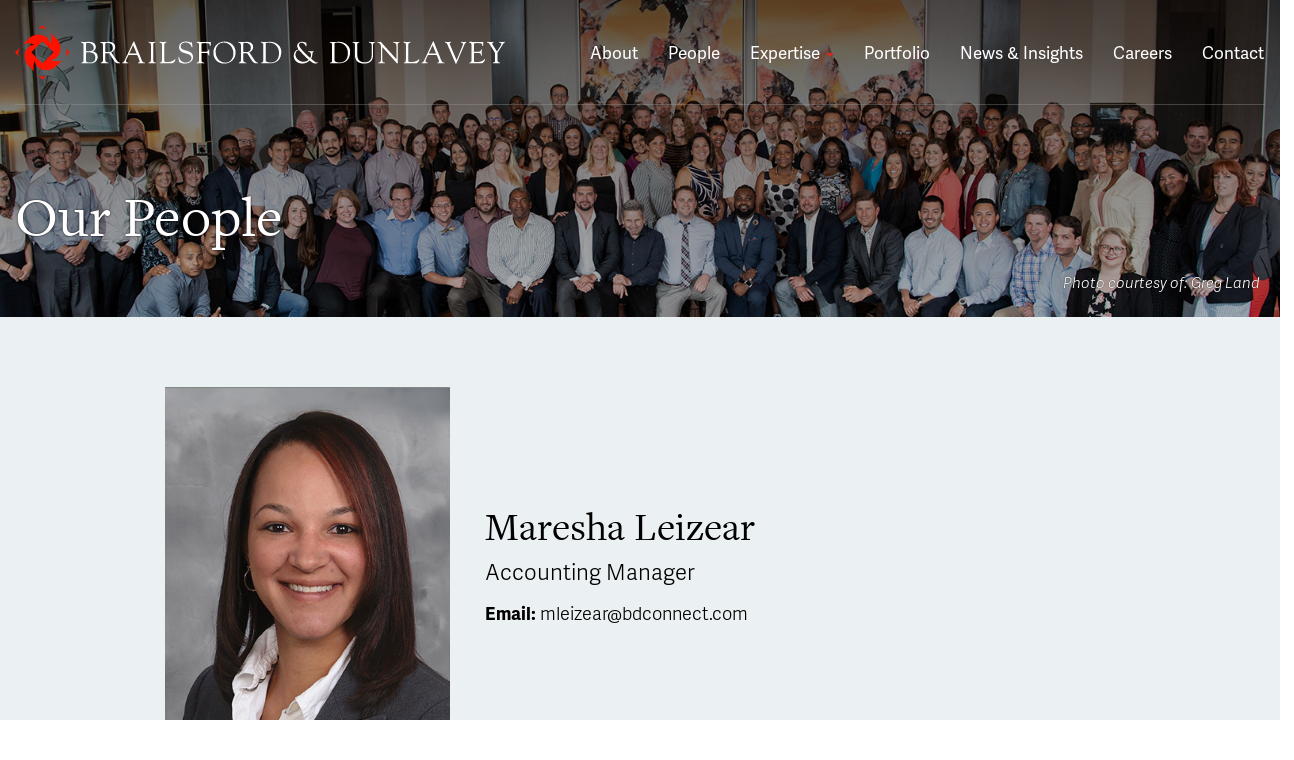

--- FILE ---
content_type: text/html; charset=UTF-8
request_url: https://www.bdconnect.com/people/maresha-leizear/
body_size: 17225
content:
<!DOCTYPE html>
<html lang="en-US">
<head>
<meta charset="UTF-8">
	<meta name='viewport' content='width=device-width, maximum-scale=1.0, minimum-scale=1.0, initial-scale=1.0' />
<link rel="profile" href="http://gmpg.org/xfn/11">
<link rel="pingback" href="https://www.bdconnect.com/xmlrpc.php">

<!-- Global site tag (gtag.js) - Google Analytics -->
<script async src="https://www.googletagmanager.com/gtag/js?id=UA-33350011-2"></script>
<script>
  window.dataLayer = window.dataLayer || [];
  function gtag(){dataLayer.push(arguments);}
  gtag('js', new Date());

  gtag('config', 'UA-33350011-2');
</script>



<!--[if lt IE 9]>
<script src="https://www.bdconnect.com/wp-content/themes/pm/js/html5.js" type="text/javascript"></script>
<script src="//cdn.jsdelivr.net/respond/1.4.2/respond.min.js"></script>
<![endif]-->

<title>Maresha Leizear - Brailsford &amp; Dunlavey</title>

<!-- This site is optimized with the Yoast SEO plugin v12.7.1 - https://yoast.com/wordpress/plugins/seo/ -->
<meta name="robots" content="max-snippet:-1, max-image-preview:large, max-video-preview:-1"/>
<link rel="canonical" href="https://www.bdconnect.com/people/maresha-leizear/" />
<meta property="og:locale" content="en_US" />
<meta property="og:type" content="article" />
<meta property="og:title" content="Maresha Leizear - Brailsford &amp; Dunlavey" />
<meta property="og:url" content="https://www.bdconnect.com/people/maresha-leizear/" />
<meta property="og:site_name" content="Brailsford &amp; Dunlavey" />
<meta name="twitter:card" content="summary_large_image" />
<meta name="twitter:title" content="Maresha Leizear - Brailsford &amp; Dunlavey" />
<script type='application/ld+json' class='yoast-schema-graph yoast-schema-graph--main'>{"@context":"https://schema.org","@graph":[{"@type":"WebSite","@id":"https://www.bdconnect.com/#website","url":"https://www.bdconnect.com/","name":"Brailsford &amp; Dunlavey","potentialAction":{"@type":"SearchAction","target":"https://www.bdconnect.com/?s={search_term_string}","query-input":"required name=search_term_string"}},{"@type":"WebPage","@id":"https://www.bdconnect.com/people/maresha-leizear/#webpage","url":"https://www.bdconnect.com/people/maresha-leizear/","inLanguage":"en-US","name":"Maresha Leizear - Brailsford &amp; Dunlavey","isPartOf":{"@id":"https://www.bdconnect.com/#website"},"datePublished":"2019-09-09T13:57:51+00:00","dateModified":"2021-12-16T19:57:17+00:00"}]}</script>
<!-- / Yoast SEO plugin. -->

<link rel='dns-prefetch' href='//www.bdconnect.com' />
<link rel='dns-prefetch' href='//s.w.org' />
<link rel="alternate" type="application/rss+xml" title="Brailsford &amp; Dunlavey &raquo; Feed" href="https://www.bdconnect.com/feed/" />
<link rel="alternate" type="application/rss+xml" title="Brailsford &amp; Dunlavey &raquo; Comments Feed" href="https://www.bdconnect.com/comments/feed/" />
		<script type="text/javascript">
			window._wpemojiSettings = {"baseUrl":"https:\/\/s.w.org\/images\/core\/emoji\/12.0.0-1\/72x72\/","ext":".png","svgUrl":"https:\/\/s.w.org\/images\/core\/emoji\/12.0.0-1\/svg\/","svgExt":".svg","source":{"concatemoji":"https:\/\/www.bdconnect.com\/wp-includes\/js\/wp-emoji-release.min.js?ver=5.3.2"}};
			!function(e,a,t){var r,n,o,i,p=a.createElement("canvas"),s=p.getContext&&p.getContext("2d");function c(e,t){var a=String.fromCharCode;s.clearRect(0,0,p.width,p.height),s.fillText(a.apply(this,e),0,0);var r=p.toDataURL();return s.clearRect(0,0,p.width,p.height),s.fillText(a.apply(this,t),0,0),r===p.toDataURL()}function l(e){if(!s||!s.fillText)return!1;switch(s.textBaseline="top",s.font="600 32px Arial",e){case"flag":return!c([127987,65039,8205,9895,65039],[127987,65039,8203,9895,65039])&&(!c([55356,56826,55356,56819],[55356,56826,8203,55356,56819])&&!c([55356,57332,56128,56423,56128,56418,56128,56421,56128,56430,56128,56423,56128,56447],[55356,57332,8203,56128,56423,8203,56128,56418,8203,56128,56421,8203,56128,56430,8203,56128,56423,8203,56128,56447]));case"emoji":return!c([55357,56424,55356,57342,8205,55358,56605,8205,55357,56424,55356,57340],[55357,56424,55356,57342,8203,55358,56605,8203,55357,56424,55356,57340])}return!1}function d(e){var t=a.createElement("script");t.src=e,t.defer=t.type="text/javascript",a.getElementsByTagName("head")[0].appendChild(t)}for(i=Array("flag","emoji"),t.supports={everything:!0,everythingExceptFlag:!0},o=0;o<i.length;o++)t.supports[i[o]]=l(i[o]),t.supports.everything=t.supports.everything&&t.supports[i[o]],"flag"!==i[o]&&(t.supports.everythingExceptFlag=t.supports.everythingExceptFlag&&t.supports[i[o]]);t.supports.everythingExceptFlag=t.supports.everythingExceptFlag&&!t.supports.flag,t.DOMReady=!1,t.readyCallback=function(){t.DOMReady=!0},t.supports.everything||(n=function(){t.readyCallback()},a.addEventListener?(a.addEventListener("DOMContentLoaded",n,!1),e.addEventListener("load",n,!1)):(e.attachEvent("onload",n),a.attachEvent("onreadystatechange",function(){"complete"===a.readyState&&t.readyCallback()})),(r=t.source||{}).concatemoji?d(r.concatemoji):r.wpemoji&&r.twemoji&&(d(r.twemoji),d(r.wpemoji)))}(window,document,window._wpemojiSettings);
		</script>
		<style type="text/css">
img.wp-smiley,
img.emoji {
	display: inline !important;
	border: none !important;
	box-shadow: none !important;
	height: 1em !important;
	width: 1em !important;
	margin: 0 .07em !important;
	vertical-align: -0.1em !important;
	background: none !important;
	padding: 0 !important;
}
</style>
	<link rel='stylesheet' id='wp-block-library-css'  href='https://www.bdconnect.com/wp-includes/css/dist/block-library/style.min.css?ver=5.3.2' type='text/css' media='all' />
<link rel='stylesheet' id='pb_animate-css'  href='https://www.bdconnect.com/wp-content/plugins/ays-popup-box/public/css/animate.css?ver=6.0.6' type='text/css' media='all' />
<link rel='stylesheet' id='wp-pagenavi-css'  href='https://www.bdconnect.com/wp-content/plugins/wp-pagenavi/pagenavi-css.css?ver=2.70' type='text/css' media='all' />
<link rel='stylesheet' id='_s-style-css'  href='https://www.bdconnect.com/wp-content/themes/pm/style.css?ver=5.3.2' type='text/css' media='all' />
<script type='text/javascript' src='https://www.bdconnect.com/wp-includes/js/jquery/jquery.js?ver=1.12.4-wp'></script>
<script type='text/javascript' src='https://www.bdconnect.com/wp-includes/js/jquery/jquery-migrate.min.js?ver=1.4.1'></script>
<script type='text/javascript'>
/* <![CDATA[ */
var pbLocalizeObj = {"ajax":"https:\/\/www.bdconnect.com\/wp-admin\/admin-ajax.php","seconds":"seconds","thisWillClose":"This will close in","icons":{"close_icon":"<svg class=\"ays_pb_material_close_icon\" xmlns=\"https:\/\/www.w3.org\/2000\/svg\" height=\"36px\" viewBox=\"0 0 24 24\" width=\"36px\" fill=\"#000000\" alt=\"Pop-up Close\"><path d=\"M0 0h24v24H0z\" fill=\"none\"\/><path d=\"M19 6.41L17.59 5 12 10.59 6.41 5 5 6.41 10.59 12 5 17.59 6.41 19 12 13.41 17.59 19 19 17.59 13.41 12z\"\/><\/svg>","close_circle_icon":"<svg class=\"ays_pb_material_close_circle_icon\" xmlns=\"https:\/\/www.w3.org\/2000\/svg\" height=\"24\" viewBox=\"0 0 24 24\" width=\"36\" alt=\"Pop-up Close\"><path d=\"M0 0h24v24H0z\" fill=\"none\"\/><path d=\"M12 2C6.47 2 2 6.47 2 12s4.47 10 10 10 10-4.47 10-10S17.53 2 12 2zm5 13.59L15.59 17 12 13.41 8.41 17 7 15.59 10.59 12 7 8.41 8.41 7 12 10.59 15.59 7 17 8.41 13.41 12 17 15.59z\"\/><\/svg>","volume_up_icon":"<svg class=\"ays_pb_fa_volume\" xmlns=\"https:\/\/www.w3.org\/2000\/svg\" height=\"24\" viewBox=\"0 0 24 24\" width=\"36\"><path d=\"M0 0h24v24H0z\" fill=\"none\"\/><path d=\"M3 9v6h4l5 5V4L7 9H3zm13.5 3c0-1.77-1.02-3.29-2.5-4.03v8.05c1.48-.73 2.5-2.25 2.5-4.02zM14 3.23v2.06c2.89.86 5 3.54 5 6.71s-2.11 5.85-5 6.71v2.06c4.01-.91 7-4.49 7-8.77s-2.99-7.86-7-8.77z\"\/><\/svg>","volume_mute_icon":"<svg xmlns=\"https:\/\/www.w3.org\/2000\/svg\" height=\"24\" viewBox=\"0 0 24 24\" width=\"24\"><path d=\"M0 0h24v24H0z\" fill=\"none\"\/><path d=\"M7 9v6h4l5 5V4l-5 5H7z\"\/><\/svg>"}};
/* ]]> */
</script>
<script type='text/javascript' src='https://www.bdconnect.com/wp-content/plugins/ays-popup-box/public/js/ays-pb-public.js?ver=6.0.6'></script>
<link rel='https://api.w.org/' href='https://www.bdconnect.com/wp-json/' />
<link rel="EditURI" type="application/rsd+xml" title="RSD" href="https://www.bdconnect.com/xmlrpc.php?rsd" />
<link rel="wlwmanifest" type="application/wlwmanifest+xml" href="https://www.bdconnect.com/wp-includes/wlwmanifest.xml" /> 
<meta name="generator" content="WordPress 5.3.2" />
<link rel='shortlink' href='https://www.bdconnect.com/?p=575' />
<link rel="alternate" type="application/json+oembed" href="https://www.bdconnect.com/wp-json/oembed/1.0/embed?url=https%3A%2F%2Fwww.bdconnect.com%2Fpeople%2Fmaresha-leizear%2F" />
<link rel="alternate" type="text/xml+oembed" href="https://www.bdconnect.com/wp-json/oembed/1.0/embed?url=https%3A%2F%2Fwww.bdconnect.com%2Fpeople%2Fmaresha-leizear%2F&#038;format=xml" />
<style type="text/css">.recentcomments a{display:inline !important;padding:0 !important;margin:0 !important;}</style>		<style type="text/css" id="wp-custom-css">
			.home-button {border-radius:5px;}
.news-meta{line-height:1.3em;}

#gform_fields_1 #field_1_6 {
	margin-top:0 !important;
}

#gform_fields_1 #field_1_5 {float:none;}

#gform_fields_1 #field_1_5 textarea {border-color: #000000;}

#gform_submit_button_4 {
	background-color: #D52B1E;
    color: #fff;
    text-transform: uppercase;
    border: none!important;
    font-weight: 600;
    font-size: 15px;
    padding: 6px 12px;
}

#gform_submit_button_2 {
	background-color: #D52B1E;
    color: #fff;
    text-transform: uppercase;
    border: none!important;
    font-weight: 600;
    font-size: 15px;
    padding: 6px 12px;
}		</style>
		<link rel="icon" type="image/png" href="/wp-content/themes/pm/img/favicon.png">
<link rel="stylesheet" href="https://use.typekit.net/hdo6izl.css">
<link rel="stylesheet" href="/wp-content/themes/pm/layouts/aos.css" />



</head>

<body class="people-template-default single single-people postid-575 group-blog">
	<div class="site-header-placeholder"></div>


	
	<div id="page header" class="hdr panel-ios-fix" style="background-image: url('https://www.bdconnect.com/wp-content/uploads/2019/12/People-Greg-Land-1.jpg');">
	
	
	
	
	
	<div class="header-mask">
	<div class="container-fluid header-container">
		
	<header id="masthead" class="site-header clearfix" role="banner">
		<div class="site-branding">
			<a href="/"><img src="https://www.bdconnect.com/wp-content/themes/pm/img/logo.svg" alt="Brailsford & Dunlavey" class="logo-header"><img src="https://www.bdconnect.com/wp-content/themes/pm/img/logo-white.svg" alt="Brailsford & Dunlavey" class="logo-white"><img src="https://www.bdconnect.com/wp-content/themes/pm/img/logo-white.svg" alt="Brailsford & Dunlavey" class="logo-symbol"></a>
		</div><!-- .site-branding -->

		<nav id="site-navigation" class="main-navigation navbar navbar-default" role="navigation">
			<a class="skip-link screen-reader-text" href="#content">Skip to content</a>
            <div class="navbar-header">
                <button type="button" class="navbar-toggle" data-toggle="collapse" data-target="#navbar-collapse-main">
                    <span class="sr-only">Toggle navigation</span>
                    <span class="icon-bar"></span>
                    <span class="icon-bar"></span>
                    <span class="icon-bar"></span>
                </button>
                <!--<a class="navbar-brand" href="#">Brand</a>-->
            </div>

            <div class="collapse navbar-collapse" id="navbar-collapse-main">
	            <ul class="nav navbar-nav">
		            <li id="menu-item-9" class="visible-xs menu-item menu-item-type-post_type menu-item-object-page menu-item-home menu-item-9"><a href="https://www.bdconnect.com/">Home</a></li>
<li id="menu-item-49" class="menu-item menu-item-type-post_type menu-item-object-page menu-item-49"><a href="https://www.bdconnect.com/about/">About</a></li>
<li id="menu-item-1799" class="menu-item menu-item-type-post_type_archive menu-item-object-people menu-item-1799"><a href="https://www.bdconnect.com/people/">People</a></li>
<li id="menu-item-19" class="fmenu menu-item menu-item-type-post_type menu-item-object-page menu-item-has-children dropdown menu-item-19"><a href="https://www.bdconnect.com/expertise/" class="dropdown-toggle" data-toggle="dropdown" data-target="#">Expertise <b class="caret"></b></a>
<ul class="dropdown-menu">
	<li id="menu-item-53" class="menu-item menu-item-type-post_type menu-item-object-page menu-item-53"><a href="https://www.bdconnect.com/expertise/colleges-universities/"><img class="nav-img" src=https://www.bdconnect.com/wp-content/uploads/2019/12/Expertise-Higher-Ed-Prakash-Patel-2-1-1.jpg> <br/>Colleges &#038; Universities</a></li>
	<li id="menu-item-52" class="menu-item menu-item-type-post_type menu-item-object-page menu-item-52"><a href="https://www.bdconnect.com/expertise/pk-12/"><img class="nav-img" src=https://www.bdconnect.com/wp-content/uploads/2019/12/Expertise-PK12-Karl-Connolly-2-1-1.jpg> <br/>PK–12 Schools</a></li>
	<li id="menu-item-51" class="menu-item menu-item-type-post_type menu-item-object-page menu-item-51"><a href="https://www.bdconnect.com/expertise/municipalities/"><img class="nav-img" src=https://www.bdconnect.com/wp-content/uploads/2019/12/Lobby-1.jpg> <br/>Municipalities</a></li>
	<li id="menu-item-50" class="menu-item menu-item-type-post_type menu-item-object-page menu-item-50"><a href="https://www.bdconnect.com/expertise/sports-venues/"><img class="nav-img" src=https://www.bdconnect.com/wp-content/uploads/2019/12/Expertise-Sports-Venues-Duane-Lempke-Sisson-Studios-1-1.jpg> <br/>Sports Venues</a></li>
	<li id="menu-item-4875" class="menu-item menu-item-type-post_type menu-item-object-page menu-item-4875"><a href="https://www.bdconnect.com/expertise/communications-public-engagement/"><img class="nav-img" src=https://www.bdconnect.com/wp-content/uploads/2024/05/PGCPS-Ribbon-Cutting.jpg> <br/>Communications &#038; Public Engagement</a></li>
	<li id="menu-item-6563" class="menu-item menu-item-type-post_type menu-item-object-expertise menu-item-6563"><a href="https://www.bdconnect.com/expertise/energy/"><img class="nav-img" src=https://www.bdconnect.com/wp-content/uploads/2025/08/IES-Thumbnail.png> <br/>Infrastructure, Energy &#038; Sustainability</a></li>
</ul>
</li>
<li id="menu-item-1800" class="menu-item menu-item-type-post_type_archive menu-item-object-portfolio menu-item-1800"><a href="https://www.bdconnect.com/portfolio/">Portfolio</a></li>
<li id="menu-item-33" class="menu-item menu-item-type-post_type menu-item-object-page current_page_parent menu-item-33"><a href="https://www.bdconnect.com/news-insights/">News &#038; Insights</a></li>
<li id="menu-item-54" class="menu-item menu-item-type-post_type menu-item-object-page menu-item-54"><a href="https://www.bdconnect.com/careers/">Careers</a></li>
<li id="menu-item-44" class="menu-item menu-item-type-post_type menu-item-object-page menu-item-44"><a href="https://www.bdconnect.com/contact/">Contact</a></li>
	            </ul>
	  
            </div><!-- /.navbar-collapse -->

		</nav><!-- #site-navigation -->
	</header><!-- #masthead -->
	
	
	
	<header id="masthead" class="site-header header-scroll clearfix" role="banner">
			<div class="site-branding">
				<a href="/"><img src="https://www.bdconnect.com/wp-content/themes/pm/img/logo.svg" alt="Brailsford & Dunlavey" class="logo-header"><img src="https://www.bdconnect.com/wp-content/themes/pm/img/logo-white.svg" alt="Brailsford & Dunlavey" class="logo-white"><img src="https://www.bdconnect.com/wp-content/themes/pm/img/logo-white.svg" alt="Brailsford & Dunlavey" class="logo-symbol"></a>
			</div><!-- .site-branding -->
	
			<nav id="site-navigation" class="main-navigation navbar navbar-default" role="navigation">
				<a class="skip-link screen-reader-text" href="#content">Skip to content</a>
	            <div class="navbar-header">
	                <button type="button" class="navbar-toggle" data-toggle="collapse" data-target="#navbar-collapse-main2">
	                    <span class="sr-only">Toggle navigation</span>
	                    <span class="icon-bar"></span>
	                    <span class="icon-bar"></span>
	                    <span class="icon-bar"></span>
	                </button>
	                <!--<a class="navbar-brand" href="#">Brand</a>-->
	            </div>
	
	            <div class="collapse navbar-collapse" id="navbar-collapse-main2">
		            <ul class="nav navbar-nav">
			            <li class="visible-xs menu-item menu-item-type-post_type menu-item-object-page menu-item-home menu-item-9"><a href="https://www.bdconnect.com/">Home</a></li>
<li class="menu-item menu-item-type-post_type menu-item-object-page menu-item-49"><a href="https://www.bdconnect.com/about/">About</a></li>
<li class="menu-item menu-item-type-post_type_archive menu-item-object-people menu-item-1799"><a href="https://www.bdconnect.com/people/">People</a></li>
<li class="fmenu menu-item menu-item-type-post_type menu-item-object-page menu-item-has-children dropdown menu-item-19"><a href="https://www.bdconnect.com/expertise/" class="dropdown-toggle" data-toggle="dropdown" data-target="#">Expertise <b class="caret"></b></a>
<ul class="dropdown-menu">
	<li class="menu-item menu-item-type-post_type menu-item-object-page menu-item-53"><a href="https://www.bdconnect.com/expertise/colleges-universities/"><img class="nav-img" src=https://www.bdconnect.com/wp-content/uploads/2019/12/Expertise-Higher-Ed-Prakash-Patel-2-1-1.jpg> <br/>Colleges &#038; Universities</a></li>
	<li class="menu-item menu-item-type-post_type menu-item-object-page menu-item-52"><a href="https://www.bdconnect.com/expertise/pk-12/"><img class="nav-img" src=https://www.bdconnect.com/wp-content/uploads/2019/12/Expertise-PK12-Karl-Connolly-2-1-1.jpg> <br/>PK–12 Schools</a></li>
	<li class="menu-item menu-item-type-post_type menu-item-object-page menu-item-51"><a href="https://www.bdconnect.com/expertise/municipalities/"><img class="nav-img" src=https://www.bdconnect.com/wp-content/uploads/2019/12/Lobby-1.jpg> <br/>Municipalities</a></li>
	<li class="menu-item menu-item-type-post_type menu-item-object-page menu-item-50"><a href="https://www.bdconnect.com/expertise/sports-venues/"><img class="nav-img" src=https://www.bdconnect.com/wp-content/uploads/2019/12/Expertise-Sports-Venues-Duane-Lempke-Sisson-Studios-1-1.jpg> <br/>Sports Venues</a></li>
	<li class="menu-item menu-item-type-post_type menu-item-object-page menu-item-4875"><a href="https://www.bdconnect.com/expertise/communications-public-engagement/"><img class="nav-img" src=https://www.bdconnect.com/wp-content/uploads/2024/05/PGCPS-Ribbon-Cutting.jpg> <br/>Communications &#038; Public Engagement</a></li>
	<li class="menu-item menu-item-type-post_type menu-item-object-expertise menu-item-6563"><a href="https://www.bdconnect.com/expertise/energy/"><img class="nav-img" src=https://www.bdconnect.com/wp-content/uploads/2025/08/IES-Thumbnail.png> <br/>Infrastructure, Energy &#038; Sustainability</a></li>
</ul>
</li>
<li class="menu-item menu-item-type-post_type_archive menu-item-object-portfolio menu-item-1800"><a href="https://www.bdconnect.com/portfolio/">Portfolio</a></li>
<li class="menu-item menu-item-type-post_type menu-item-object-page current_page_parent menu-item-33"><a href="https://www.bdconnect.com/news-insights/">News &#038; Insights</a></li>
<li class="menu-item menu-item-type-post_type menu-item-object-page menu-item-54"><a href="https://www.bdconnect.com/careers/">Careers</a></li>
<li class="menu-item menu-item-type-post_type menu-item-object-page menu-item-44"><a href="https://www.bdconnect.com/contact/">Contact</a></li>
		            </ul>
		  
	            </div><!-- /.navbar-collapse -->
	
			</nav><!-- #site-navigation -->
		</header><!-- #masthead -->
		
	
	
	<div class="title-header">
		<h1>Our People</h1>
	</div></div><div class="image-caption">Photo courtesy of: Greg Land</div>	
	
	
	
	</div></div>


<script type="text/javascript">
	
	
	
	jQuery(function($) {
	
	
	    var $nav = $('.header-scroll');
		var $ph = $('.site-header-placeholder');
	    var $win = $(window);
	    var winH = $win.height();   // Get the window height.
	
	    $win.on("scroll", function () {
	        if ($(this).scrollTop() > winH ) {
	            $nav.addClass("header-scroll-on");
	        } else {
	            $nav.removeClass("header-scroll-on");
	        }
	    }).on("resize", function(){ // If the user resizes the window
	       winH = $(this).height(); // you'll need the new height value
	    });
	
	});
</script>
</div>




<div class="fitem fitem-grey"><div class="container"><div class="row no-gutters">

<div class="col-sm-3 col-sm-offset-1"><img src="https://www.bdconnect.com/wp-content/uploads/2019/12/Maresha-Mitchell.jpg" class="pi" width="100%" /></div>

<div class="col-sm-6"><div class="fitem-people pi"><div class="fitem-people-inner">


	<h1>Maresha Leizear</h1>
	<h2>Accounting Manager</h2>
			<p class="hidden-xs"><b>Email:</b> <a href="mailto:mleizear@bdconnect.com">mleizear@bdconnect.com</a></p>
		<ul class="list-inline people-social">
		<li class="visible-xs"><a href="mailto:mleizear@bdconnect.com" target="_blank"><img src="/wp-content/uploads/2019/12/mail.png"/></a></li>		
					</ul>
	
	
	</div>
	
	</div></div>


</div></div></div>













<div class="fitem"><div class="container"><div class="row no-gutters">
	<div class="col-sm-10 col-sm-offset-1">

	<ul class="nav nav-tabs " role="tablist">
		  <li role="presentation" class="active"><a href="#bio" aria-controls="home" role="tab" data-toggle="tab">Biography</a></li>
		  
		  		  <li role="presentation" class=""><a href="#edu" aria-controls="home" role="tab" data-toggle="tab">Education</a></li>		  
		  		  
		  		  
		  		  
		</ul>
		
		
		
		
		<div class="tab-content">
		  <div role="tabpanel" class="tab-pane active" id="bio"><p>Mrs. Leizear arrived at B&amp;D with more than five years of billing experience, bringing a vast knowledge base of accounts receivable and collections. Previously she worked as a supervisor of the Billing department at Peak 10, collaborating with all departments to ensure accurate invoicing, training, and customer satisfaction. She also implemented numerous processes while serving on an internal committee. She earned a B.S. in accounting from the University of Phoenix.</p>
</div>
		  <div role="tabpanel" class="tab-pane" id="edu"><ul>
<li>B.S. Accounting (University of Phoenix)</li>
<li>Associate in Accounting (University of Phoenix)</li>
</ul>
</div>
		  <div role="tabpanel" class="tab-pane" id="certs"></div>
		  <div role="tabpanel" class="tab-pane" id="recent"></div>
		  <div role="tabpanel" class="tab-pane" id="news"></div>
		 
		</div>	
		  
		  
		
		
		
		<div class="people-button">
	<a href="/people/" class="btn-outline">&larr; Back to Team</a>
		</div>

	</div>
		
	
	
	
	

</div></div></div>












		
	
	<div class="fitem fitem-testimonial fitem-red  " id=""><div class="container"><div class="row">
	
	<div class="col-sm-10 col-sm-offset-1">
	
	<h3>"B&D provides a great opportunity to learn, advance, and to make a positive contribution to our clients and the people they serve. I am inspired by the talented people and the entrepreneurial spirit in the company." </h3>
	
	<div>B&D Employee</div>						
	
	</div>
	
	</div></div></div>
	
	<div class="fitem fitem-cta  " id="" style="background-image: url('https://www.bdconnect.com/wp-content/uploads/2020/06/People-CTA-Greg-Land-1-scaled.jpg');"  id=""><div class="fitem-cta-inner"><div class="container"><div class="row">
	
	<div class="col-sm-10 col-sm-offset-1">
	
	<h2>Build a career with B&D</h2>
	
	<a href="/benefits-culture/"  class="btn-white" data-aos="zoom-in" >Join the Team &rarr;</a>
	
										
	
	</div>
	
	</div></div></div><div class="image-caption">Photo courtesy of: Sam Kittner</div></div>	
		
		
		
		
	




	</div><!-- #content -->


<div class="footer-container">

	<div id="searchForm" class="shide"><div class="container">
	  <div><form method="get" id="searchform" action="https://www.bdconnect.com/" role="search" class="form-inline">
	      <div class="form-group">
	          <input type="text" class="form-control" name="s" value="" id="s" placeholder="Search &hellip;" />
	      </div>
	      <button type="submit" class="btn btn-default"><span class="glyphicon glyphicon-search"></span></button>
	      <a class="btn btn-default" onclick="toggler('searchForm');"><span class="glyphicon glyphicon-remove"></span></a>
	      
	   
	      
	  </form></div></div></div>

<div class="container">

	<div class="row"><div class="col-md-6">
	
		<a href="/">
		<svg width="321px" height="36px" viewBox="0 0 321 36" version="1.1" xmlns="http://www.w3.org/2000/svg" xmlns:xlink="http://www.w3.org/1999/xlink">
		    <defs>
		        <polygon id="path-1" points="0.06 0.974 20.409 0.974 20.409 21.94 0.06 21.94"></polygon>
		    </defs>
		    <g id="Option-1" stroke="none" stroke-width="1" fill="none" fill-rule="evenodd">
		        <g id="Desktop-HD" transform="translate(-95.000000, -4072.000000)">
		            <g id="BD_Logo_White" transform="translate(95.000000, 4072.000000)">
		                <g id="Group-4" transform="translate(0.000000, 14.000000)">
		                    <mask id="mask-2" fill="white">
		                        <use xlink:href="#path-1"></use>
		                    </mask>
		                    <g id="Clip-2"></g>
		                    <path d="M15.066,19.065 L18.001,22 L20.409,19.591 C18.687,20.13 16.683,19.96 15.066,19.065" id="Fill-1" fill="#D52B1E" mask="url(#mask-2)"></path>
		                    <path d="M3.026,0.974 L0,4.001 L2.484,6.483 C1.901,4.716 2.078,2.632 3.026,0.974" id="Fill-3" fill="#D52B1E" mask="url(#mask-2)"></path>
		                </g>
		                <path d="M21.026,3.027 L18.001,0 L15.579,2.421 C17.339,1.877 19.395,2.071 21.026,3.027" id="Fill-5" fill="#D52B1E"></path>
		                <path d="M36,18.001 L33.616,15.616 C34.141,17.344 33.953,19.351 33.04,20.96 L36,18.001" id="Fill-6" fill="#D52B1E"></path>
		                <path d="M17.962,25.311 L10.635,17.981 L17.962,10.654 L25.292,17.981 L17.962,25.311 Z M23.258,22.972 C28.769,22.816 31.847,15.794 28.019,10.018 L23.114,5.113 C24.13,6.875 24.333,9.421 22.97,12.771 C22.814,7.233 15.726,4.155 9.938,8.062 L5.195,12.806 C6.956,11.817 9.482,11.631 12.798,12.979 C7.182,13.136 4.092,20.431 8.264,26.265 L12.778,30.778 C11.826,29.021 11.665,26.518 12.995,23.25 C13.15,28.804 20.279,31.884 26.078,27.923 L30.846,23.155 C29.086,24.134 26.565,24.315 23.258,22.972 L23.258,22.972 Z" id="Fill-7" fill="#D52B1E"></path>
		                <path d="M46.518,22.835 C46.518,24.274 46.417,24.695 49.258,24.695 C51.918,24.695 52.639,22.935 52.639,21.734 C52.639,20.454 52.559,17.893 47.957,17.893 C46.417,17.893 46.518,18.174 46.518,18.354 L46.518,22.835 Z M46.518,16.533 C46.518,17.173 46.277,17.273 48.078,17.273 C51.358,17.273 51.519,16.053 51.519,15.113 C51.519,12.953 49.698,11.732 47.678,11.732 C46.417,11.732 46.518,12.072 46.518,13.233 L46.518,16.533 Z M44.937,13.073 C44.937,11.552 43.157,11.752 43.157,11.352 C43.157,11.052 43.456,11.072 43.697,11.072 C44.097,11.072 44.497,11.152 45.297,11.152 C46.097,11.152 46.897,11.072 48.498,11.072 C52.019,11.072 52.899,12.993 52.899,14.473 C52.899,16.514 51.019,17.173 51.019,17.313 C51.019,17.614 54.159,17.674 54.159,20.994 C54.159,22.314 53.199,25.235 49.298,25.235 C48.578,25.235 47.377,25.155 46.697,25.155 C45.777,25.155 44.837,25.235 43.917,25.235 C43.817,25.235 43.416,25.195 43.416,25.015 C43.416,24.815 43.657,24.755 44.017,24.636 C44.237,24.575 44.937,24.476 44.937,22.915 L44.937,13.073 L44.937,13.073 Z" id="Fill-8" fill="#FFFFFE"></path>
		                <path d="M59.177,17.554 C59.177,17.934 60.417,17.833 61.357,17.833 C62.218,17.833 64.138,17.474 64.138,14.993 C64.138,12.553 62.278,11.732 60.317,11.732 C59.597,11.732 59.177,11.692 59.177,12.473 L59.177,17.554 Z M66.458,23.055 C67.899,25.255 68.879,24.515 68.879,24.995 C68.879,25.235 67.759,25.235 67.579,25.235 C66.119,25.235 65.338,24.215 64.578,23.075 L62.357,19.574 C61.638,18.454 61.937,18.514 59.697,18.514 C59.057,18.514 59.177,18.874 59.177,19.074 L59.177,23.295 C59.177,25.015 61.257,24.396 61.257,25.075 C61.257,25.275 61.077,25.235 60.917,25.235 C60.737,25.235 60.277,25.155 58.617,25.155 C57.856,25.155 57.097,25.235 56.336,25.235 C56.216,25.235 56.136,25.136 56.136,25.015 C56.136,24.515 57.597,24.796 57.597,23.274 L57.597,13.093 C57.597,11.172 55.876,11.993 55.876,11.313 C55.876,11.192 56.036,11.072 56.276,11.072 C56.636,11.072 56.537,11.152 57.557,11.152 C58.717,11.152 59.857,11.072 60.897,11.072 C61.217,11.072 65.638,10.672 65.638,14.533 C65.638,16.093 64.518,17.434 63.118,17.994 L66.458,23.055 L66.458,23.055 Z" id="Fill-9" fill="#FFFFFE"></path>
		                <path d="M74.977,18.454 C74.837,18.734 74.977,18.814 75.237,18.814 L79.198,18.814 C79.638,18.814 79.618,18.674 79.518,18.414 L77.558,13.593 C77.457,13.353 77.357,13.353 77.238,13.593 L74.977,18.454 Z M80.378,20.454 C80.178,19.994 80.058,19.694 79.498,19.694 L75.097,19.694 C74.717,19.694 74.357,19.694 74.157,20.114 L72.876,22.915 C72.817,23.055 72.737,23.354 72.737,23.614 C72.737,25.015 74.157,24.415 74.157,24.935 C74.157,25.296 73.877,25.235 73.617,25.235 C73.057,25.235 72.497,25.155 71.936,25.155 C71.396,25.155 70.856,25.235 70.336,25.235 C70.216,25.235 70.156,25.136 70.156,25.015 C70.156,24.595 71.096,24.935 71.616,23.795 L76.397,13.593 C77.578,11.072 77.638,10.752 77.898,10.752 C78.118,10.752 78.258,11.333 78.318,11.492 L82.478,21.794 C82.779,22.534 83.019,23.375 83.479,24.075 C84.079,24.995 85.239,24.556 85.239,25.056 C85.239,25.235 85.099,25.235 84.959,25.235 C84.139,25.235 83.319,25.155 82.498,25.155 C81.958,25.155 81.418,25.235 80.878,25.235 C80.758,25.235 80.438,25.235 80.438,25.035 C80.438,24.556 81.639,24.755 81.639,23.995 C81.639,23.555 81.218,22.635 81.019,22.095 L80.378,20.454 L80.378,20.454 Z" id="Fill-10" fill="#FFFFFE"></path>
		                <path d="M88.977,12.792 C88.956,11.333 87.356,11.732 87.356,11.292 C87.356,11.112 87.396,11.072 87.556,11.072 C88.296,11.072 89.017,11.152 89.757,11.152 C90.377,11.152 90.997,11.072 91.617,11.072 C91.937,11.072 91.997,11.112 91.997,11.272 C91.997,11.752 90.557,11.292 90.557,12.792 L90.557,23.535 C90.557,24.896 92.337,24.435 92.337,25.035 C92.337,25.175 92.277,25.235 91.937,25.235 C91.477,25.235 90.617,25.155 89.757,25.155 C88.537,25.155 88.116,25.235 87.836,25.235 C87.477,25.235 87.416,25.136 87.416,24.935 C87.416,24.355 88.977,25.015 88.977,23.034 L88.977,12.792" id="Fill-11" fill="#FFFFFE"></path>
		                <path d="M97.796,22.774 C97.796,23.955 97.637,24.435 99.317,24.435 C103.938,24.435 104.618,22.374 104.878,22.374 C105.018,22.374 105.038,22.575 105.038,22.614 C105.038,23.335 104.518,24.035 104.038,24.556 C103.398,25.275 102.958,25.235 102.078,25.235 C100.557,25.235 99.037,25.115 97.517,25.155 C96.716,25.175 95.876,25.235 95.076,25.235 C94.896,25.235 94.776,25.195 94.776,25.035 C94.816,24.796 95.016,24.835 95.656,24.515 C96.176,24.274 96.216,23.715 96.216,22.774 L96.216,12.633 C96.216,11.592 94.536,11.732 94.536,11.333 C94.536,11.112 94.676,11.072 94.936,11.072 C95.356,11.072 95.976,11.152 96.956,11.152 C98.097,11.152 98.577,11.072 98.877,11.072 C99.137,11.072 99.257,11.112 99.257,11.352 C99.257,11.812 97.796,11.313 97.796,13.053 L97.796,22.774" id="Fill-12" fill="#FFFFFE"></path>
		                <path d="M106.996,21.694 C106.916,21.294 107.016,21.074 107.216,21.074 C107.496,21.074 107.496,21.314 107.596,21.734 C107.836,22.655 109.037,24.735 111.797,24.735 C113.697,24.735 115.558,23.675 115.558,21.575 C115.558,17.714 107.436,19.874 107.436,14.653 C107.436,12.112 109.577,10.892 111.877,10.892 C114.298,10.892 114.958,11.612 115.238,11.612 C115.418,11.612 115.458,11.393 115.658,11.393 C115.778,11.393 115.878,11.452 115.898,11.672 L116.198,14.393 C116.218,14.553 116.178,14.693 115.978,14.693 C115.758,14.693 115.618,14.273 115.558,14.093 C114.958,12.372 113.498,11.492 111.737,11.492 C110.157,11.492 108.477,12.252 108.477,14.093 C108.477,17.854 116.598,15.653 116.598,21.175 C116.598,22.855 115.418,25.376 110.877,25.376 C109.396,25.376 107.576,24.636 107.496,24.274 L106.996,21.694" id="Fill-13" fill="#FFFFFE"></path>
		                <path d="M122.077,16.893 C122.077,17.574 122.037,17.574 122.837,17.574 L124.998,17.574 C127.078,17.574 126.538,15.973 127.018,15.973 C127.178,15.973 127.238,16.193 127.238,16.354 C127.238,17.054 127.198,17.734 127.198,18.374 C127.198,18.894 127.238,19.414 127.238,19.954 C127.238,20.134 127.158,20.214 127.018,20.214 C126.398,20.214 127.078,18.454 125.397,18.454 L122.437,18.454 C121.977,18.454 122.077,18.794 122.077,19.094 L122.077,23.135 C122.077,25.035 123.957,24.515 123.957,24.976 C123.957,25.255 123.657,25.255 123.517,25.255 C123.377,25.255 123.177,25.155 121.316,25.155 C120.296,25.155 119.596,25.255 119.236,25.255 C119.076,25.255 119.036,25.115 119.036,25.075 C119.036,24.515 120.497,25.095 120.497,22.875 L120.497,13.653 C120.497,12.752 120.497,11.792 119.416,11.632 C119.256,11.592 118.816,11.552 118.816,11.313 C118.816,11.152 118.936,11.072 119.516,11.072 C123.297,11.072 124.337,11.152 125.177,11.152 C125.578,11.152 127.418,11.072 128.038,11.072 C128.198,11.072 128.238,11.272 128.238,11.512 C128.238,13.733 127.958,13.893 127.838,13.893 C127.358,13.893 127.678,12.933 127.358,12.473 C126.838,11.792 124.757,11.913 123.957,11.913 C122.037,11.913 122.077,11.833 122.077,13.173 L122.077,16.893" id="Fill-14" fill="#FFFFFE"></path>
		                <path d="M131.376,17.494 C131.376,21.194 133.797,24.775 137.758,24.775 C140.678,24.775 143.019,22.435 143.019,18.734 C143.019,15.093 140.559,11.552 136.658,11.552 C133.297,11.552 131.376,14.333 131.376,17.494 Z M129.916,18.074 C129.916,13.913 133.157,10.892 137.258,10.892 C141.338,10.892 144.479,13.833 144.479,17.974 C144.479,22.475 141.378,25.376 136.917,25.376 C132.577,25.376 129.916,22.294 129.916,18.074 L129.916,18.074 Z" id="Fill-15" fill="#FFFFFE"></path>
		                <path d="M149.537,17.554 C149.537,17.934 150.777,17.833 151.717,17.833 C152.578,17.833 154.498,17.474 154.498,14.993 C154.498,12.553 152.638,11.732 150.677,11.732 C149.957,11.732 149.537,11.692 149.537,12.473 L149.537,17.554 Z M156.818,23.055 C158.259,25.255 159.239,24.515 159.239,24.995 C159.239,25.235 158.119,25.235 157.938,25.235 C156.479,25.235 155.698,24.215 154.938,23.075 L152.717,19.574 C151.998,18.454 152.297,18.514 150.057,18.514 C149.417,18.514 149.537,18.874 149.537,19.074 L149.537,23.295 C149.537,25.015 151.617,24.396 151.617,25.075 C151.617,25.275 151.437,25.235 151.277,25.235 C151.097,25.235 150.637,25.155 148.977,25.155 C148.217,25.155 147.457,25.235 146.696,25.235 C146.576,25.235 146.496,25.136 146.496,25.015 C146.496,24.515 147.957,24.796 147.957,23.274 L147.957,13.093 C147.957,11.172 146.236,11.993 146.236,11.313 C146.236,11.192 146.396,11.072 146.636,11.072 C146.996,11.072 146.896,11.152 147.917,11.152 C149.077,11.152 150.217,11.072 151.257,11.072 C151.577,11.072 155.998,10.672 155.998,14.533 C155.998,16.093 154.878,17.434 153.478,17.994 L156.818,23.055 L156.818,23.055 Z" id="Fill-16" fill="#FFFFFE"></path>
		                <path d="M164.196,22.335 C164.196,22.655 164.137,23.614 164.317,23.795 C164.978,24.455 166.497,24.695 167.397,24.695 C170.238,24.695 172.938,23.175 172.938,18.554 C172.938,14.113 169.978,11.592 166.177,11.572 C164.276,11.572 164.196,11.893 164.196,12.833 L164.196,22.335 Z M162.616,13.213 C162.616,11.172 160.976,11.812 160.976,11.272 C160.976,11.132 161.137,11.072 161.256,11.072 C161.876,11.072 162.456,11.152 163.057,11.152 C164.377,11.152 165.677,11.072 167.397,11.072 C170.938,11.072 174.419,13.753 174.419,17.454 C174.419,22.055 172.238,25.235 166.697,25.235 C165.677,25.235 164.657,25.155 163.637,25.155 C163.456,25.155 161.536,25.235 161.396,25.235 C161.236,25.235 161.196,25.155 161.196,25.035 C161.196,24.575 162.616,25.075 162.616,23.175 L162.616,13.213 L162.616,13.213 Z" id="Fill-17" fill="#FFFFFE"></path>
		                <path d="M192.357,22.915 C188.077,19.254 186.557,16.573 185.837,16.573 C184.576,16.573 183.655,18.134 183.655,19.294 C183.655,21.954 186.196,24.195 188.776,24.195 C190.058,24.195 191.378,23.755 192.357,22.915 Z M190.897,13.893 C190.897,13.993 190.777,14.053 190.697,14.053 C190.517,14.053 190.457,13.813 190.397,13.693 C189.917,12.653 188.877,11.592 187.657,11.592 C186.736,11.592 185.996,12.252 185.996,13.213 C185.996,14.553 188.957,17.714 193.278,21.714 C193.778,21.154 193.858,20.435 193.858,19.595 C193.858,17.253 191.978,18.054 191.978,17.414 C191.978,17.193 192.278,17.233 192.438,17.233 C193.178,17.233 193.878,17.313 194.179,17.313 C194.438,17.313 194.778,17.233 195.458,17.233 C195.638,17.233 195.738,17.273 195.738,17.474 C195.738,17.794 194.978,17.574 194.878,18.454 C194.738,19.714 194.578,20.994 193.938,22.135 C194.698,22.735 196.579,24.675 197.479,24.675 C197.879,24.675 198.079,24.575 198.219,24.575 C198.358,24.575 198.379,24.695 198.379,24.735 C198.379,25.075 197.379,25.376 196.719,25.376 C195.218,25.376 194.118,24.235 193.018,23.354 C191.577,24.695 190.058,25.376 188.097,25.376 C185.156,25.376 182.575,23.435 182.575,20.314 C182.575,18.174 183.636,16.533 185.776,16.073 C185.257,15.433 184.856,14.633 184.856,13.793 C184.856,11.973 186.477,11.072 188.097,11.072 C189.377,11.072 190.138,11.612 190.237,11.612 C190.337,11.612 190.417,11.432 190.597,11.432 C190.878,11.432 190.837,11.812 190.837,11.993 L190.897,13.893 L190.897,13.893 Z" id="Fill-18" fill="#FFFFFE"></path>
		                <path d="M209.296,22.335 C209.296,22.655 209.236,23.614 209.417,23.795 C210.077,24.455 211.597,24.695 212.497,24.695 C215.338,24.695 218.038,23.175 218.038,18.554 C218.038,14.113 215.077,11.592 211.276,11.572 C209.376,11.572 209.296,11.893 209.296,12.833 L209.296,22.335 Z M207.716,13.213 C207.716,11.172 206.075,11.812 206.075,11.272 C206.075,11.132 206.235,11.072 206.356,11.072 C206.976,11.072 207.556,11.152 208.156,11.152 C209.477,11.152 210.776,11.072 212.497,11.072 C216.038,11.072 219.519,13.753 219.519,17.454 C219.519,22.055 217.338,25.235 211.797,25.235 C210.776,25.235 209.757,25.155 208.736,25.155 C208.556,25.155 206.636,25.235 206.495,25.235 C206.336,25.235 206.296,25.155 206.296,25.035 C206.296,24.575 207.716,25.075 207.716,23.175 L207.716,13.213 L207.716,13.213 Z" id="Fill-19" fill="#FFFFFE"></path>
		                <path d="M224.235,19.893 C224.235,23.095 226.315,24.556 229.017,24.556 C232.777,24.556 233.638,22.075 233.638,19.714 L233.638,13.233 C233.638,11.192 231.777,12.032 231.777,11.272 C231.777,11.172 231.917,11.072 231.978,11.072 C232.757,11.072 233.538,11.152 234.317,11.152 C234.698,11.152 235.058,11.072 235.418,11.072 C235.519,11.072 235.679,11.172 235.679,11.292 C235.679,11.853 234.498,11.412 234.498,13.253 L234.498,19.454 C234.498,20.435 234.737,25.376 228.917,25.376 C223.655,25.376 222.655,22.435 222.655,19.354 L222.655,12.613 C222.655,11.432 221.035,11.913 221.035,11.272 C221.035,11.132 221.375,11.072 221.476,11.072 C221.995,11.072 222.495,11.152 223.036,11.152 C223.676,11.152 224.315,11.072 224.937,11.072 C225.036,11.072 225.576,11.032 225.576,11.272 C225.576,11.833 224.235,11.272 224.235,12.712 L224.235,19.893" id="Fill-20" fill="#FFFFFE"></path>
		                <path d="M239.716,15.013 C239.716,10.852 237.295,12.013 237.295,11.272 C237.295,11.152 237.495,11.072 237.595,11.072 C237.915,11.072 238.216,11.152 238.535,11.152 C238.835,11.152 239.155,11.072 239.456,11.072 C239.675,11.072 239.855,11.393 239.976,11.532 L249.518,22.155 C249.638,22.294 249.718,22.374 249.758,22.374 C249.798,22.374 249.817,22.314 249.817,22.155 L249.817,13.793 C249.817,11.172 247.597,11.933 247.597,11.272 C247.597,11.132 247.697,11.072 247.817,11.072 C248.417,11.072 248.997,11.152 249.638,11.152 C250.317,11.152 251.178,11.072 251.658,11.072 C251.778,11.072 251.858,11.132 251.858,11.252 C251.858,11.772 250.678,11.412 250.678,12.872 L250.678,24.455 C250.678,25.035 250.657,25.315 250.498,25.315 C250.358,25.315 250.157,25.216 249.737,24.755 L241.136,15.073 C241.096,15.033 240.856,14.693 240.716,14.693 C240.636,14.693 240.575,14.753 240.575,15.153 L240.575,23.335 C240.575,25.136 242.336,24.435 242.336,24.976 C242.336,25.075 242.315,25.235 242.116,25.235 C241.636,25.235 241.075,25.155 240.096,25.155 C239.396,25.155 238.355,25.235 238.216,25.235 C237.976,25.235 237.955,25.115 237.955,25.015 C237.955,24.315 239.716,25.195 239.716,22.395 L239.716,15.013" id="Fill-21" fill="#FFFFFE"></path>
		                <path d="M257.596,22.774 C257.596,23.955 257.437,24.435 259.116,24.435 C263.737,24.435 264.417,22.374 264.677,22.374 C264.817,22.374 264.837,22.575 264.837,22.614 C264.837,23.335 264.317,24.035 263.837,24.556 C263.197,25.275 262.757,25.235 261.877,25.235 C260.356,25.235 258.836,25.115 257.315,25.155 C256.516,25.175 255.675,25.235 254.876,25.235 C254.695,25.235 254.575,25.195 254.575,25.035 C254.615,24.796 254.815,24.835 255.456,24.515 C255.976,24.274 256.016,23.715 256.016,22.774 L256.016,12.633 C256.016,11.592 254.335,11.732 254.335,11.333 C254.335,11.112 254.476,11.072 254.735,11.072 C255.155,11.072 255.775,11.152 256.756,11.152 C257.896,11.152 258.376,11.072 258.677,11.072 C258.937,11.072 259.056,11.112 259.056,11.352 C259.056,11.812 257.596,11.313 257.596,13.053 L257.596,22.774" id="Fill-22" fill="#FFFFFE"></path>
		                <path d="M271.116,18.454 C270.976,18.734 271.116,18.814 271.376,18.814 L275.337,18.814 C275.777,18.814 275.757,18.674 275.657,18.414 L273.696,13.593 C273.597,13.353 273.497,13.353 273.377,13.593 L271.116,18.454 Z M276.518,20.454 C276.317,19.994 276.197,19.694 275.638,19.694 L271.236,19.694 C270.856,19.694 270.496,19.694 270.296,20.114 L269.016,22.915 C268.956,23.055 268.876,23.354 268.876,23.614 C268.876,25.015 270.296,24.415 270.296,24.935 C270.296,25.296 270.017,25.235 269.756,25.235 C269.196,25.235 268.636,25.155 268.075,25.155 C267.536,25.155 266.995,25.235 266.476,25.235 C266.355,25.235 266.296,25.136 266.296,25.015 C266.296,24.595 267.235,24.935 267.755,23.795 L272.536,13.593 C273.717,11.072 273.776,10.752 274.037,10.752 C274.257,10.752 274.397,11.333 274.457,11.492 L278.618,21.794 C278.918,22.534 279.158,23.375 279.618,24.075 C280.218,24.995 281.378,24.556 281.378,25.056 C281.378,25.235 281.238,25.235 281.099,25.235 C280.278,25.235 279.458,25.155 278.638,25.155 C278.098,25.155 277.558,25.235 277.018,25.235 C276.897,25.235 276.577,25.235 276.577,25.035 C276.577,24.556 277.778,24.755 277.778,23.995 C277.778,23.555 277.357,22.635 277.157,22.095 L276.518,20.454 L276.518,20.454 Z" id="Fill-23" fill="#FFFFFE"></path>
		                <path d="M282.355,12.613 C281.855,11.412 280.815,11.792 280.815,11.352 C280.815,11.172 280.915,11.072 281.095,11.072 C281.716,11.072 282.335,11.152 282.936,11.152 C283.476,11.152 284.235,11.072 284.517,11.072 C284.636,11.072 284.796,11.152 284.796,11.272 C284.816,11.552 283.976,11.572 283.976,12.292 C283.976,12.573 284.076,12.893 284.156,13.073 L287.657,21.314 C288.097,22.374 288.237,22.835 288.457,22.835 C288.657,22.835 288.717,22.515 288.817,22.274 L292.298,13.693 C292.418,13.393 292.657,12.752 292.577,12.333 C292.577,11.412 291.298,11.792 291.298,11.333 C291.298,11.132 291.397,11.072 291.598,11.072 C292.038,11.072 292.478,11.152 292.918,11.152 C293.878,11.152 294.179,11.072 294.458,11.072 C294.679,11.072 294.798,11.152 294.798,11.333 C294.798,11.772 294.238,11.272 293.679,12.613 L288.696,24.396 C288.478,24.896 288.337,25.556 288.036,25.556 C287.717,25.556 287.477,24.716 287.297,24.295 L282.355,12.613" id="Fill-24" fill="#FFFFFE"></path>
		                <path d="M299.755,16.893 C299.755,17.574 299.716,17.574 300.516,17.574 L302.677,17.574 C304.757,17.574 304.216,15.973 304.696,15.973 C304.856,15.973 304.917,16.193 304.917,16.354 C304.917,17.054 304.876,17.734 304.876,18.374 C304.876,18.894 304.917,19.414 304.917,19.954 C304.917,20.134 304.837,20.214 304.696,20.214 C304.077,20.214 304.757,18.454 303.076,18.454 L300.116,18.454 C299.695,18.454 299.755,18.794 299.755,19.094 L299.755,22.774 C299.755,23.955 299.596,24.435 301.276,24.435 C305.897,24.435 306.577,22.374 306.837,22.374 C306.978,22.374 306.997,22.575 306.997,22.614 C306.997,23.335 306.478,24.035 305.997,24.556 C305.356,25.275 304.917,25.235 304.036,25.235 C302.517,25.235 300.995,25.115 299.476,25.155 C298.675,25.175 297.835,25.235 297.035,25.235 C296.854,25.235 296.735,25.195 296.735,25.035 C296.774,24.796 296.976,24.835 297.615,24.515 C298.136,24.274 298.175,23.715 298.175,22.774 L298.175,13.653 C298.175,12.752 298.175,11.792 297.095,11.632 C296.935,11.592 296.495,11.552 296.495,11.313 C296.495,11.152 296.614,11.072 297.194,11.072 C300.976,11.072 302.017,11.152 302.856,11.152 C303.257,11.152 305.097,11.072 305.717,11.072 C305.877,11.072 305.917,11.272 305.917,11.512 C305.917,13.733 305.637,13.893 305.517,13.893 C305.036,13.893 305.356,12.933 305.036,12.473 C304.517,11.792 302.437,11.913 301.636,11.913 C299.716,11.913 299.755,11.833 299.755,13.173 L299.755,16.893" id="Fill-25" fill="#FFFFFE"></path>
		                <path d="M309.875,12.333 C309.354,11.472 308.375,11.712 308.375,11.372 C308.375,11.232 308.495,11.072 308.635,11.072 C309.175,11.072 309.556,11.152 310.915,11.152 C311.575,11.152 312.116,11.072 312.315,11.072 C312.456,11.072 312.696,11.092 312.696,11.272 C312.696,11.612 311.755,11.632 311.755,12.212 C311.755,12.533 311.995,12.852 312.116,13.033 L314.536,16.893 C314.696,17.134 314.816,17.253 314.937,17.253 C315.036,17.253 315.156,17.114 315.316,16.854 L317.377,13.513 C317.517,13.293 317.797,12.953 317.797,12.413 C317.797,11.432 316.296,11.853 316.296,11.372 C316.296,11.112 316.497,11.072 316.717,11.072 C317.196,11.072 317.696,11.152 318.177,11.152 C318.757,11.152 319.337,11.072 319.917,11.072 C320.038,11.072 320.138,11.212 320.138,11.313 C320.138,11.532 319.798,11.612 319.657,11.692 C319.117,12.013 318.856,12.573 318.537,13.073 L315.736,17.434 C315.417,17.934 315.257,18.034 315.257,18.334 L315.257,23.235 C315.257,24.976 316.896,24.415 316.896,25.035 C316.896,25.216 316.717,25.235 316.437,25.235 C316.137,25.235 314.976,25.155 314.236,25.155 C313.336,25.155 312.616,25.235 312.436,25.235 C312.256,25.235 312.136,25.216 312.136,24.995 C312.136,24.435 313.676,24.955 313.676,23.535 L313.676,18.694 C313.676,18.314 313.376,17.914 313.216,17.674 L309.875,12.333" id="Fill-26" fill="#FFFFFE"></path>
		            </g>
		        </g>
		    </g>
		</svg></a>
	
		
	</div><div class="col-md-6 footer-right-2">
		
		
									
				<ul class="list-inline footer-menu">
											
						<li><a href="http://www.centersusa.com/"  target="_blank" >CENTERS</a></li>

						
											
						<li><a href="http://p3resourcecenter.com/"  target="_blank" >P3 Resource Center</a></li>

						
											
						<li><a href="/contact/" >Contact Us</a></li>

						
					</ul>
											
	</div>
	
	<div class="col-sm-12"><hr class="fhr" /></div>
		
		<div class="col-md-6">
		
		<div class="impressum">
		<ul class="list-inline">
			<li>&copy; 2026 Brailsford &amp; Dunlavey</li>
			<li>|</li>
			<li><a href="/privacy-policy/">Privacy Policy</a></li>
			<li>|</li>
			<li><a href="/site-map/">Site Map</a></li>
			
		
		</ul>
		
		</div>
		
			
		</div><div class="col-md-6 footer-right-2">
			
			
																		<ul class="list-inline footer-social">						
						<li><a href="https://www.facebook.com/Brailsford-Dunlavey-402237133175944/" target="_blank"><img src="https://www.bdconnect.com/wp-content/uploads/2019/10/fb.png" alt="Facebook" /></a></li>
													
												
						<li><a href="https://www.linkedin.com/company/brailsford-&-dunlavey" target="_blank"><img src="https://www.bdconnect.com/wp-content/uploads/2019/10/in.png" alt="LinkedIn" /></a></li>
													
												
						<li><a href="https://twitter.com/bd_pm" target="_blank"><img src="https://www.bdconnect.com/wp-content/uploads/2019/10/tw.png" alt="Twitter" /></a></li>
													
												
						<li><a href="https://www.instagram.com/brailsford_and_dunlavey" target="_blank"><img src="https://www.bdconnect.com/wp-content/uploads/2024/09/instagram-e1727205271907.png" alt="Instagram" /></a></li>
													
												<li><a onclick="toggler('searchForm');"><img src="/wp-content/uploads/2019/10/srch.png"></a></li>
						<li><a href="/newsletter/" class="btn-footer">Receive our Newsletter</a></li>
					</ul>
					
					
									
					
					
										
			<script type="text/javascript">
				
				
				function toggler(divId) {
				    jQuery("#" + divId).toggle();
				}
				
				
			</script>
			
		</div>
		
	</div>


</div></div>

<script>
	jQuery(function() {
	jQuery('.pi').matchHeight();
	jQuery('.lr').matchHeight();
	jQuery('.ph').matchHeight();
	jQuery('.news-item').matchHeight();
	jQuery('.home-grid-inner').matchHeight();
	jQuery('.fact-item').matchHeight();
	
	
}); 

</script>

<link rel='stylesheet' id='ays-pb-min-css'  href='https://www.bdconnect.com/wp-content/plugins/ays-popup-box/public/css/ays-pb-public-min.css?ver=6.0.6' type='text/css' media='all' />
<script type='text/javascript' src='https://www.bdconnect.com/wp-content/themes/pm/js/flickity.pkgd.min.js?ver=1.1'></script>
<script type='text/javascript' src='https://www.bdconnect.com/wp-content/themes/pm/js/jquery.matchHeight-min.js?ver=1.1'></script>
<script type='text/javascript'>
/* <![CDATA[ */
var mPS2id_params = {"instances":{"mPS2id_instance_0":{"selector":"a[href*='#']:not([href='#'])","autoSelectorMenuLinks":"false","excludeSelector":"a[href^='#tab-'], a[href^='#tabs-'], a[data-toggle]:not([data-toggle='tooltip']), a[data-slide], a[data-vc-tabs], a[data-vc-accordion]","scrollSpeed":800,"autoScrollSpeed":"true","scrollEasing":"easeInOutQuint","scrollingEasing":"easeOutQuint","pageEndSmoothScroll":"true","stopScrollOnUserAction":"false","autoCorrectScroll":"false","layout":"vertical","offset":"80","dummyOffset":"true","highlightSelector":"","clickedClass":"mPS2id-clicked","targetClass":"mPS2id-target","highlightClass":"mPS2id-highlight","forceSingleHighlight":"false","keepHighlightUntilNext":"false","highlightByNextTarget":"false","appendHash":"false","scrollToHash":"true","scrollToHashForAll":"true","scrollToHashDelay":0,"scrollToHashUseElementData":"true","scrollToHashRemoveUrlHash":"false","disablePluginBelow":0,"adminDisplayWidgetsId":"true","adminTinyMCEbuttons":"true","unbindUnrelatedClickEvents":"false","normalizeAnchorPointTargets":"false"}},"total_instances":"1","shortcode_class":"_ps2id"};
/* ]]> */
</script>
<script type='text/javascript' src='https://www.bdconnect.com/wp-content/plugins/page-scroll-to-id/js/page-scroll-to-id.min.js?ver=1.6.6'></script>
<script type='text/javascript' src='https://www.bdconnect.com/wp-content/themes/pm/js/skip-link-focus-fix.js?ver=20130115'></script>
<script type='text/javascript' src='https://www.bdconnect.com/wp-content/themes/pm/bootstrap/js/bootstrap.min.js?ver=v3.3.5'></script>
<script type='text/javascript' src='https://www.bdconnect.com/wp-includes/js/wp-embed.min.js?ver=5.3.2'></script>
<div class="ps2id-dummy-offset-wrapper" style="overflow:hidden;height:0;visibility:hidden;z-index:-1;"><div id="ps2id-dummy-offset" style="width:100%;visibility:hidden;"></div></div>    <script>
        (function($) {
            FWP.hooks.addFilter('facetwp/set_options/fselect', function(opts, facet) {
                    opts.showSearch = false;
                    return opts;
            });
        })(jQuery);
    </script>
 
<script src="/wp-content/themes/pm/js/aos.js"></script>
<script>
  AOS.init({
    duration: 1800,
  });
</script>

</body>
</html>


--- FILE ---
content_type: image/svg+xml
request_url: https://www.bdconnect.com/wp-content/themes/pm/img/logo-white.svg
body_size: 6456
content:

<svg width="2443px" height="275px" viewBox="0 0 2443 275" version="1.1" xmlns="http://www.w3.org/2000/svg" xmlns:xlink="http://www.w3.org/1999/xlink">
    <g id="Page-1" stroke="none" stroke-width="1" fill="none" fill-rule="evenodd">
        <g id="BD_Logo_RedWhite" fill-rule="nonzero">
            <path d="M114.7,251.9 L137,274.2 L155.3,255.9 C142.3,260 127,258.7 114.7,251.9" id="Path" fill="#FFFFFF"></path>
            <path d="M23.1,114.2 L0.1,137.2 L19,156.1 C14.5,142.7 15.8,126.8 23.1,114.2" id="Path" fill="#FFFFFF"></path>
            <path d="M160.1,23.2 L137.1,0.2 L118.7,18.6 C132,14.5 147.7,16 160.1,23.2" id="Path" fill="#FFFFFF"></path>
            <path d="M274.1,137.2 L255.9,119 C259.9,132.2 258.5,147.4 251.5,159.7 L274.1,137.2 Z" id="Path" fill="#FFFFFF"></path>
            <path d="M177.1,175 C219.1,173.8 242.5,120.4 213.3,76.4 L176,39.1 C183.7,52.5 185.3,71.9 174.9,97.4 C173.7,55.3 119.8,31.8 75.7,61.6 L39.6,97.7 C53,90.2 72.2,88.8 97.5,99 C54.7,100.2 31.2,155.7 63,200.1 L97.4,234.5 C90.2,221.1 88.9,202.1 99.1,177.2 C100.3,219.5 154.5,242.9 198.7,212.8 L235,176.5 C221.4,183.9 202.2,185.3 177.1,175 L177.1,175 Z M136.8,192.8 L81,137.1 L136.8,81.3 L192.6,137.1 L136.8,192.8 Z" id="Shape" fill="#FFFFFF"></path>
            <path d="M342.1,99.7 C342.1,88.1 328.5,89.6 328.5,86.6 C328.5,84.3 330.8,84.5 332.6,84.5 C335.6,84.5 338.7,85.1 344.8,85.1 C350.9,85.1 357,84.5 369.2,84.5 C396,84.5 402.7,99.1 402.7,110.4 C402.7,125.9 388.4,131 388.4,132 C388.4,134.3 412.3,134.7 412.3,160 C412.3,170 405,192.3 375.3,192.3 C369.8,192.3 360.7,191.7 355.5,191.7 C348.5,191.7 341.3,192.3 334.3,192.3 C333.5,192.3 330.5,192 330.5,190.6 C330.5,189.1 332.3,188.6 335.1,187.7 C336.8,187.2 342.1,186.5 342.1,174.6 L342.1,99.7 L342.1,99.7 Z M354.1,126 C354.1,130.9 352.3,131.6 366,131.6 C391,131.6 392.2,122.3 392.2,115.2 C392.2,98.8 378.3,89.5 363,89.5 C353.4,89.5 354.2,92.1 354.2,100.9 L354.2,126 L354.1,126 Z M354.1,174 C354.1,185 353.3,188.2 375,188.2 C395.3,188.2 400.7,174.8 400.7,165.7 C400.7,156 400.1,136.5 365.1,136.5 C353.4,136.5 354.1,138.6 354.1,140 L354.1,174 L354.1,174 Z" id="Shape" fill="#FFFFFF"></path>
            <path d="M505.9,175.7 C516.9,192.4 524.3,186.8 524.3,190.5 C524.3,192.3 515.8,192.3 514.4,192.3 C503.3,192.3 497.3,184.5 491.6,175.9 L474.7,149.3 C469.2,140.8 471.5,141.2 454.5,141.2 C449.6,141.2 450.5,143.9 450.5,145.5 L450.5,177.6 C450.5,190.7 466.3,186 466.3,191.2 C466.3,192.7 464.9,192.4 463.7,192.4 C462.3,192.4 458.8,191.8 446.2,191.8 C440.4,191.8 434.6,192.4 428.8,192.4 C427.9,192.4 427.3,191.6 427.3,190.7 C427.3,186.9 438.4,189 438.4,177.5 L438.4,100 C438.4,85.4 425.3,91.6 425.3,86.4 C425.3,85.5 426.5,84.6 428.3,84.6 C431,84.6 430.3,85.2 438,85.2 C446.8,85.2 455.5,84.6 463.4,84.6 C465.8,84.6 499.5,81.6 499.5,110.9 C499.5,122.8 491,133 480.3,137.2 L505.9,175.7 Z M450.5,133.8 C450.5,136.7 459.9,135.9 467.1,135.9 C473.6,135.9 488.3,133.2 488.3,114.3 C488.3,95.7 474.1,89.5 459.2,89.5 C453.7,89.5 450.5,89.2 450.5,95.1 L450.5,133.8 L450.5,133.8 Z" id="Shape" fill="#FFFFFF"></path>
            <path d="M611.9,155.9 C610.4,152.4 609.5,150.1 605.2,150.1 L571.7,150.1 C568.8,150.1 566.1,150.1 564.5,153.3 L554.8,174.6 C554.3,175.7 553.7,177.9 553.7,179.9 C553.7,190.6 564.5,186 564.5,190 C564.5,192.7 562.4,192.3 560.4,192.3 C556.1,192.3 551.9,191.7 547.6,191.7 C543.5,191.7 539.4,192.3 535.4,192.3 C534.5,192.3 534,191.5 534,190.6 C534,187.4 541.2,190 545.1,181.3 L581.5,103.6 C590.5,84.4 590.9,82 592.9,82 C594.6,82 595.6,86.4 596.1,87.6 L627.8,166 C630.1,171.6 631.9,178 635.4,183.4 C640,190.4 648.8,187.1 648.8,190.9 C648.8,192.3 647.7,192.3 646.7,192.3 C640.5,192.3 634.2,191.7 628,191.7 C623.9,191.7 619.8,192.3 615.7,192.3 C614.8,192.3 612.4,192.3 612.4,190.8 C612.4,187.2 621.5,188.7 621.5,182.9 C621.5,179.5 618.3,172.5 616.8,168.4 L611.9,155.9 Z M570.8,140.6 C569.7,142.7 570.8,143.3 572.8,143.3 L602.9,143.3 C606.2,143.3 606.1,142.2 605.3,140.3 L590.4,103.6 C589.6,101.8 588.9,101.8 588,103.6 L570.8,140.6 Z" id="Shape" fill="#FFFFFF"></path>
            <path d="M677.3,97.6 C677.2,86.5 665,89.5 665,86.2 C665,84.8 665.3,84.5 666.5,84.5 C672.1,84.5 677.6,85.1 683.3,85.1 C688,85.1 692.7,84.5 697.5,84.5 C699.9,84.5 700.4,84.8 700.4,86 C700.4,89.7 689.4,86.2 689.4,97.6 L689.4,179.4 C689.4,189.8 703,186.2 703,190.8 C703,191.9 702.5,192.3 700,192.3 C696.5,192.3 689.9,191.7 683.4,191.7 C674.1,191.7 670.9,192.3 668.8,192.3 C666.1,192.3 665.6,191.5 665.6,190 C665.6,185.6 677.5,190.6 677.5,175.5 L677.5,97.6 L677.3,97.6 Z" id="Path" fill="#FFFFFF"></path>
            <path d="M744.5,173.5 C744.5,182.5 743.3,186.1 756.1,186.1 C791.3,186.1 796.5,170.4 798.4,170.4 C799.5,170.4 799.6,171.9 799.6,172.2 C799.6,177.7 795.6,183 792,187 C787.1,192.5 783.8,192.2 777.1,192.2 C765.5,192.2 754,191.3 742.4,191.6 C736.3,191.8 729.9,192.2 723.8,192.2 C722.4,192.2 721.5,191.9 721.5,190.7 C721.8,188.9 723.3,189.2 728.2,186.7 C732.2,184.9 732.5,180.6 732.5,173.5 L732.5,96.3 C732.5,88.4 719.7,89.4 719.7,86.4 C719.7,84.7 720.8,84.4 722.7,84.4 C725.9,84.4 730.6,85 738.1,85 C746.8,85 750.4,84.4 752.7,84.4 C754.7,84.4 755.6,84.7 755.6,86.5 C755.6,90 744.5,86.2 744.5,99.4 L744.5,173.5 Z" id="Path" fill="#FFFFFF"></path>
            <path d="M814.5,165.3 C813.9,162.3 814.7,160.6 816.2,160.6 C818.3,160.6 818.3,162.4 819.1,165.6 C820.9,172.6 830.1,188.4 851.1,188.4 C865.6,188.4 879.7,180.3 879.7,164.4 C879.7,135 817.9,151.5 817.9,111.7 C817.9,92.4 834.2,83.1 851.7,83.1 C870.1,83.1 875.1,88.6 877.3,88.6 C878.7,88.6 879,86.9 880.5,86.9 C881.4,86.9 882.2,87.4 882.3,89 L884.6,109.7 C884.7,110.9 884.4,112 882.9,112 C881.2,112 880.2,108.8 879.7,107.4 C875.1,94.3 864,87.6 850.6,87.6 C838.6,87.6 825.8,93.4 825.8,107.4 C825.8,136 887.6,119.3 887.6,161.3 C887.6,174.1 878.6,193.3 844,193.3 C832.7,193.3 818.9,187.7 818.3,184.9 L814.5,165.3 Z" id="Path" fill="#FFFFFF"></path>
            <path d="M929.3,128.8 C929.3,134 929,134 935.1,134 L951.5,134 C967.3,134 963.2,121.8 966.9,121.8 C968.1,121.8 968.6,123.5 968.6,124.7 C968.6,130 968.3,135.2 968.3,140.1 C968.3,144.1 968.6,148 968.6,152.1 C968.6,153.5 968,154.1 966.9,154.1 C962.2,154.1 967.4,140.7 954.6,140.7 L932,140.7 C928.5,140.7 929.3,143.3 929.3,145.6 L929.3,176.4 C929.3,190.9 943.6,186.9 943.6,190.4 C943.6,192.5 941.3,192.5 940.3,192.5 C939.2,192.5 937.7,191.7 923.5,191.7 C915.7,191.7 910.4,192.5 907.7,192.5 C906.5,192.5 906.2,191.4 906.2,191.1 C906.2,186.8 917.3,191.3 917.3,174.4 L917.3,104.2 C917.3,97.3 917.3,90 909.1,88.8 C907.9,88.5 904.5,88.2 904.5,86.4 C904.5,85.2 905.4,84.6 909.8,84.6 C938.6,84.6 946.5,85.2 952.9,85.2 C955.9,85.2 970,84.6 974.7,84.6 C975.9,84.6 976.2,86.1 976.2,87.9 C976.2,104.8 974.1,106 973.2,106 C969.5,106 972,98.7 969.5,95.2 C965.5,90 949.7,90.9 943.6,90.9 C929,90.9 929.3,90.3 929.3,100.5 L929.3,128.8 Z" id="Path" fill="#FFFFFF"></path>
            <path d="M989,137.8 C989,106.1 1013.7,83.1 1044.9,83.1 C1076,83.1 1099.9,105.5 1099.9,137 C1099.9,171.3 1076.3,193.4 1042.3,193.4 C1009.2,193.4 989,169.9 989,137.8 M1000.1,133.3 C1000.1,161.5 1018.5,188.7 1048.7,188.7 C1070.9,188.7 1088.8,170.9 1088.8,142.7 C1088.8,115 1070.1,88 1040.4,88 C1014.7,88.1 1000.1,109.3 1000.1,133.3" id="Shape" fill="#FFFFFF"></path>
            <path d="M1193.7,175.7 C1204.7,192.4 1212.1,186.8 1212.1,190.5 C1212.1,192.3 1203.6,192.3 1202.2,192.3 C1191.1,192.3 1185.1,184.5 1179.4,175.9 L1162.5,149.3 C1157,140.8 1159.3,141.2 1142.3,141.2 C1137.4,141.2 1138.3,143.9 1138.3,145.5 L1138.3,177.6 C1138.3,190.7 1154.1,186 1154.1,191.2 C1154.1,192.7 1152.7,192.4 1151.5,192.4 C1150.1,192.4 1146.6,191.8 1134,191.8 C1128.2,191.8 1122.4,192.4 1116.6,192.4 C1115.7,192.4 1115.1,191.6 1115.1,190.7 C1115.1,186.9 1126.2,189 1126.2,177.5 L1126.2,100 C1126.2,85.4 1113.1,91.6 1113.1,86.4 C1113.1,85.5 1114.3,84.6 1116.1,84.6 C1118.8,84.6 1118.1,85.2 1125.8,85.2 C1134.6,85.2 1143.3,84.6 1151.2,84.6 C1153.6,84.6 1187.3,81.6 1187.3,110.9 C1187.3,122.8 1178.8,133 1168.1,137.2 L1193.7,175.7 Z M1138.3,133.8 C1138.3,136.7 1147.7,135.9 1154.9,135.9 C1161.5,135.9 1176.1,133.2 1176.1,114.3 C1176.1,95.7 1161.9,89.5 1147,89.5 C1141.5,89.5 1138.3,89.2 1138.3,95.1 L1138.3,133.8 Z" id="Shape" fill="#FFFFFF"></path>
            <path d="M1237.9,100.8 C1237.9,85.3 1225.4,90.1 1225.4,86 C1225.4,84.9 1226.6,84.5 1227.5,84.5 C1232.2,84.5 1236.6,85.1 1241.2,85.1 C1251.3,85.1 1261.1,84.5 1274.2,84.5 C1301.2,84.5 1327.7,104.9 1327.7,133.1 C1327.7,168.1 1311.1,192.3 1268.9,192.3 C1261.1,192.3 1253.4,191.7 1245.6,191.7 C1244.2,191.7 1229.6,192.3 1228.5,192.3 C1227.3,192.3 1227,191.7 1227,190.8 C1227,187.3 1237.8,191.1 1237.8,176.6 L1237.8,100.8 L1237.9,100.8 Z M1249.9,170.2 C1249.9,172.6 1249.4,179.9 1250.8,181.3 C1255.8,186.3 1267.4,188.2 1274.2,188.2 C1295.8,188.2 1316.4,176.6 1316.4,141.4 C1316.4,107.6 1293.9,88.4 1264.9,88.3 C1250.4,88.3 1249.8,90.7 1249.8,97.9 L1249.8,170.2 L1249.9,170.2 Z" id="Shape" fill="#FFFFFF"></path>
            <path d="M1453.2,105.9 C1453.2,106.7 1452.3,107.1 1451.7,107.1 C1450.3,107.1 1449.9,105.3 1449.4,104.4 C1445.7,96.5 1437.8,88.4 1428.5,88.4 C1421.5,88.4 1415.9,93.4 1415.9,100.7 C1415.9,110.9 1438.4,135 1471.3,165.4 C1475.1,161.1 1475.7,155.7 1475.7,149.3 C1475.7,131.5 1461.4,137.6 1461.4,132.7 C1461.4,131 1463.7,131.3 1464.9,131.3 C1470.5,131.3 1475.9,131.9 1478.2,131.9 C1480.2,131.9 1482.8,131.3 1487.9,131.3 C1489.3,131.3 1490,131.6 1490,133.1 C1490,135.5 1484.2,133.9 1483.4,140.6 C1482.3,150.2 1481.1,159.9 1476.3,168.6 C1482.1,173.2 1496.4,187.9 1503.2,187.9 C1506.2,187.9 1507.8,187.1 1508.8,187.1 C1509.9,187.1 1510,188 1510,188.3 C1510,190.9 1502.4,193.2 1497.4,193.2 C1486,193.2 1477.6,184.5 1469.2,177.8 C1458.2,188 1446.7,193.2 1431.7,193.2 C1409.3,193.2 1389.7,178.4 1389.7,154.7 C1389.7,138.4 1397.8,125.9 1414.1,122.4 C1410.1,117.5 1407.1,111.4 1407.1,105 C1407.1,91.1 1419.4,84.3 1431.8,84.3 C1441.6,84.3 1447.3,88.4 1448.1,88.4 C1448.9,88.4 1449.5,87 1450.8,87 C1452.9,87 1452.6,89.9 1452.6,91.3 L1453.2,105.9 Z M1464.3,174.6 C1431.7,146.7 1420.1,126.3 1414.7,126.3 C1405.1,126.3 1398.1,138.2 1398.1,147 C1398.1,167.3 1417.4,184.3 1437.1,184.3 C1446.8,184.4 1456.8,181 1464.3,174.6 L1464.3,174.6 Z" id="Shape" fill="#FFFFFF"></path>
            <path d="M1581.2,100.8 C1581.2,85.3 1568.7,90.1 1568.7,86 C1568.7,84.9 1569.9,84.5 1570.8,84.5 C1575.5,84.5 1579.9,85.1 1584.5,85.1 C1594.6,85.1 1604.4,84.5 1617.5,84.5 C1644.5,84.5 1670.9,104.9 1670.9,133.1 C1670.9,168.1 1654.3,192.3 1612.1,192.3 C1604.3,192.3 1596.6,191.7 1588.8,191.7 C1587.4,191.7 1572.8,192.3 1571.7,192.3 C1570.5,192.3 1570.2,191.7 1570.2,190.8 C1570.2,187.3 1581,191.1 1581,176.6 L1581,100.8 L1581.2,100.8 Z M1593.2,170.2 C1593.2,172.6 1592.8,179.9 1594.1,181.3 C1599.1,186.3 1610.7,188.2 1617.5,188.2 C1639.1,188.2 1659.7,176.6 1659.7,141.4 C1659.7,107.6 1637.2,88.4 1608.2,88.3 C1593.7,88.3 1593.1,90.7 1593.1,97.9 L1593.1,170.2 L1593.2,170.2 Z" id="Shape" fill="#FFFFFF"></path>
            <path d="M1706.9,151.6 C1706.9,176 1722.7,187.1 1743.3,187.1 C1771.9,187.1 1778.5,168.2 1778.5,150.2 L1778.5,100.9 C1778.5,85.4 1764.3,91.8 1764.3,86 C1764.3,85.2 1765.4,84.5 1765.8,84.5 C1771.7,84.5 1777.7,85.1 1783.6,85.1 C1786.5,85.1 1789.2,84.5 1792,84.5 C1792.8,84.5 1794,85.3 1794,86.2 C1794,90.5 1785,87.1 1785,101.1 L1785,148.3 C1785,155.8 1786.8,193.4 1742.5,193.4 C1702.4,193.4 1694.8,171 1694.8,147.6 L1694.8,96.3 C1694.8,87.3 1682.5,91 1682.5,86.1 C1682.5,85 1685.1,84.6 1685.8,84.6 C1689.8,84.6 1693.6,85.2 1697.7,85.2 C1702.6,85.2 1707.4,84.6 1712.2,84.6 C1713,84.6 1717.1,84.3 1717.1,86.1 C1717.1,90.4 1706.9,86.1 1706.9,97.1 L1706.9,151.6 L1706.9,151.6 Z" id="Path" fill="#FFFFFF"></path>
            <path d="M1824.8,114.5 C1824.8,82.8 1806.4,91.7 1806.4,86 C1806.4,85.1 1807.9,84.5 1808.7,84.5 C1811.1,84.5 1813.4,85.1 1815.9,85.1 C1818.2,85.1 1820.6,84.5 1822.9,84.5 C1824.6,84.5 1825.9,86.9 1826.9,88 L1899.5,168.9 C1900.4,170 1901,170.6 1901.3,170.6 C1901.6,170.6 1901.8,170.1 1901.8,168.9 L1901.8,105.2 C1901.8,85.3 1884.9,91 1884.9,86 C1884.9,84.9 1885.7,84.5 1886.6,84.5 C1891.2,84.5 1895.6,85.1 1900.5,85.1 C1905.7,85.1 1912.2,84.5 1915.9,84.5 C1916.8,84.5 1917.4,85 1917.4,85.9 C1917.4,89.9 1908.4,87.1 1908.4,98.2 L1908.4,186.4 C1908.4,190.8 1908.2,193 1907,193 C1905.9,193 1904.4,192.2 1901.2,188.7 L1835.7,115 C1835.4,114.7 1833.6,112.1 1832.5,112.1 C1831.9,112.1 1831.4,112.6 1831.4,115.6 L1831.4,177.9 C1831.4,191.6 1844.8,186.3 1844.8,190.4 C1844.8,191.2 1844.6,192.4 1843.1,192.4 C1839.4,192.4 1835.2,191.8 1827.7,191.8 C1822.4,191.8 1814.5,192.4 1813.4,192.4 C1811.6,192.4 1811.4,191.5 1811.4,190.7 C1811.4,185.4 1824.8,192.1 1824.8,170.8 L1824.8,114.5 Z" id="Path" fill="#FFFFFF"></path>
            <path d="M1960.9,173.5 C1960.9,182.5 1959.7,186.1 1972.5,186.1 C2007.7,186.1 2012.8,170.4 2014.8,170.4 C2015.9,170.4 2016,171.9 2016,172.2 C2016,177.7 2012,183 2008.4,187 C2003.5,192.5 2000.2,192.2 1993.5,192.2 C1981.9,192.2 1970.3,191.3 1958.8,191.6 C1952.7,191.8 1946.3,192.2 1940.2,192.2 C1938.8,192.2 1937.9,191.9 1937.9,190.7 C1938.2,188.9 1939.7,189.2 1944.6,186.7 C1948.6,184.9 1948.9,180.6 1948.9,173.5 L1948.9,96.3 C1948.9,88.4 1936.1,89.4 1936.1,86.4 C1936.1,84.7 1937.2,84.4 1939.2,84.4 C1942.4,84.4 1947.1,85 1954.6,85 C1963.3,85 1966.9,84.4 1969.2,84.4 C1971.2,84.4 1972.1,84.7 1972.1,86.5 C1972.1,90 1961,86.2 1961,99.4 L1961,173.5 L1960.9,173.5 Z" id="Path" fill="#FFFFFF"></path>
            <path d="M2104.9,155.9 C2103.4,152.4 2102.5,150.1 2098.2,150.1 L2064.7,150.1 C2061.8,150.1 2059.1,150.1 2057.5,153.3 L2047.8,174.6 C2047.3,175.7 2046.7,177.9 2046.7,179.9 C2046.7,190.6 2057.5,186 2057.5,190 C2057.5,192.7 2055.4,192.3 2053.4,192.3 C2049.1,192.3 2044.9,191.7 2040.6,191.7 C2036.5,191.7 2032.4,192.3 2028.4,192.3 C2027.5,192.3 2027,191.5 2027,190.6 C2027,187.4 2034.2,190 2038.1,181.3 L2074.5,103.6 C2083.5,84.4 2083.9,82 2085.9,82 C2087.6,82 2088.6,86.4 2089.1,87.6 L2120.8,166 C2123.1,171.6 2124.9,178 2128.4,183.4 C2133,190.4 2141.8,187.1 2141.8,190.9 C2141.8,192.3 2140.7,192.3 2139.7,192.3 C2133.5,192.3 2127.2,191.7 2121,191.7 C2116.9,191.7 2112.8,192.3 2108.7,192.3 C2107.8,192.3 2105.3,192.3 2105.3,190.8 C2105.3,187.2 2114.4,188.7 2114.4,182.9 C2114.4,179.5 2111.2,172.5 2109.7,168.4 L2104.9,155.9 Z M2063.8,140.6 C2062.7,142.7 2063.8,143.3 2065.8,143.3 L2095.9,143.3 C2099.3,143.3 2099.1,142.2 2098.3,140.3 L2083.4,103.6 C2082.6,101.8 2081.9,101.8 2081,103.6 L2063.8,140.6 Z" id="Shape" fill="#FFFFFF"></path>
            <path d="M2155.3,96.2 C2151.5,87.1 2143.6,90 2143.6,86.6 C2143.6,85.2 2144.4,84.5 2145.7,84.5 C2150.4,84.5 2155.1,85.1 2159.7,85.1 C2163.8,85.1 2169.6,84.5 2171.7,84.5 C2172.6,84.5 2173.8,85.1 2173.8,86 C2174,88.1 2167.6,88.3 2167.6,93.8 C2167.6,95.9 2168.4,98.4 2169,99.7 L2195.7,162.4 C2199,170.5 2200.1,174 2201.8,174 C2203.3,174 2203.8,171.6 2204.5,169.7 L2231,104.4 C2231.9,102.1 2233.7,97.2 2233.1,94 C2233.1,87 2223.4,89.9 2223.4,86.4 C2223.4,84.9 2224.2,84.4 2225.7,84.4 C2229.1,84.4 2232.4,85 2235.8,85 C2243.1,85 2245.4,84.4 2247.5,84.4 C2249.2,84.4 2250.1,85 2250.1,86.4 C2250.1,89.7 2245.8,85.9 2241.6,96.1 L2203.7,185.8 C2202,189.6 2201,194.6 2198.7,194.6 C2196.3,194.6 2194.4,188.2 2193.1,185 L2155.3,96.2 Z" id="Path" fill="#FFFFFF"></path>
            <path d="M2287.8,128.8 C2287.8,134 2287.5,134 2293.6,134 L2310.1,134 C2325.9,134 2321.8,121.8 2325.5,121.8 C2326.7,121.8 2327.2,123.5 2327.2,124.7 C2327.2,130 2326.9,135.2 2326.9,140.1 C2326.9,144.1 2327.2,148 2327.2,152.1 C2327.2,153.5 2326.6,154.1 2325.5,154.1 C2320.8,154.1 2326,140.7 2313.2,140.7 L2290.7,140.7 C2287.5,140.7 2288,143.3 2288,145.6 L2288,173.6 C2288,182.6 2286.8,186.2 2299.6,186.2 C2334.8,186.2 2339.9,170.5 2341.9,170.5 C2343,170.5 2343.1,172 2343.1,172.3 C2343.1,177.8 2339.1,183.1 2335.5,187.1 C2330.6,192.6 2327.3,192.3 2320.6,192.3 C2309,192.3 2297.5,191.4 2285.9,191.7 C2279.8,191.9 2273.4,192.3 2267.3,192.3 C2265.9,192.3 2265,192 2265,190.8 C2265.3,189 2266.8,189.3 2271.7,186.8 C2275.7,185 2275.9,180.7 2275.9,173.6 L2275.9,104.2 C2275.9,97.3 2275.9,90 2267.7,88.8 C2266.5,88.5 2263.1,88.2 2263.1,86.4 C2263.1,85.2 2264,84.6 2268.4,84.6 C2297.2,84.6 2305.1,85.2 2311.5,85.2 C2314.5,85.2 2328.5,84.6 2333.3,84.6 C2334.5,84.6 2334.8,86.1 2334.8,87.9 C2334.8,104.8 2332.7,106 2331.8,106 C2328.1,106 2330.6,98.7 2328.1,95.2 C2324.1,90 2308.3,90.9 2302.2,90.9 C2287.6,90.9 2287.9,90.3 2287.9,100.5 L2287.9,128.8 L2287.8,128.8 Z" id="Path" fill="#FFFFFF"></path>
            <path d="M2364.8,94.1 C2360.8,87.6 2353.4,89.4 2353.4,86.8 C2353.4,85.7 2354.3,84.5 2355.4,84.5 C2359.5,84.5 2362.4,85.1 2372.8,85.1 C2377.8,85.1 2381.9,84.5 2383.5,84.5 C2384.6,84.5 2386.4,84.7 2386.4,86 C2386.4,88.6 2379.2,88.7 2379.2,93.2 C2379.2,95.6 2381,98.1 2381.9,99.4 L2400.3,128.8 C2401.5,130.6 2402.4,131.5 2403.3,131.5 C2404.1,131.5 2405,130.4 2406.2,128.4 L2421.9,103 C2423,101.3 2425.1,98.7 2425.1,94.6 C2425.1,87.1 2413.7,90.3 2413.7,86.7 C2413.7,84.7 2415.2,84.4 2416.9,84.4 C2420.5,84.4 2424.4,85 2428,85 C2432.4,85 2436.8,84.4 2441.2,84.4 C2442.1,84.4 2442.9,85.5 2442.9,86.2 C2442.9,87.9 2440.3,88.5 2439.2,89.1 C2435.1,91.5 2433.1,95.8 2430.7,99.6 L2409.4,132.8 C2407,136.6 2405.7,137.4 2405.7,139.6 L2405.7,176.9 C2405.7,190.1 2418.2,185.9 2418.2,190.6 C2418.2,192 2416.8,192.1 2414.7,192.1 C2412.4,192.1 2403.6,191.5 2398,191.5 C2391.1,191.5 2385.7,192.1 2384.3,192.1 C2382.9,192.1 2382,191.9 2382,190.3 C2382,186 2393.7,190 2393.7,179.2 L2393.7,142.3 C2393.7,139.4 2391.4,136.4 2390.2,134.5 L2364.8,94.1 Z" id="Path" fill="#FFFFFF"></path>
        </g>
    </g>
</svg>

--- FILE ---
content_type: image/svg+xml
request_url: https://www.bdconnect.com/wp-content/themes/pm/img/logo.svg
body_size: 6435
content:

<svg width="2443px" height="275px" viewBox="0 0 2443 275" version="1.1" xmlns="http://www.w3.org/2000/svg" xmlns:xlink="http://www.w3.org/1999/xlink">
    <g id="Page-1" stroke="none" stroke-width="1" fill="none" fill-rule="evenodd">
        <g id="BD_Logo_RedWhite" fill-rule="nonzero">
            <path d="M114.7,251.9 L137,274.2 L155.3,255.9 C142.3,260 127,258.7 114.7,251.9" id="Path" fill="#FF1100"></path>
            <path d="M23.1,114.2 L0.1,137.2 L19,156.1 C14.5,142.7 15.8,126.8 23.1,114.2" id="Path" fill="#FF1100"></path>
            <path d="M160.1,23.2 L137.1,0.2 L118.7,18.6 C132,14.5 147.7,16 160.1,23.2" id="Path" fill="#FF1100"></path>
            <path d="M274.1,137.2 L255.9,119 C259.9,132.2 258.5,147.4 251.5,159.7 L274.1,137.2 Z" id="Path" fill="#FF1100"></path>
            <path d="M177.1,175 C219.1,173.8 242.5,120.4 213.3,76.4 L176,39.1 C183.7,52.5 185.3,71.9 174.9,97.4 C173.7,55.3 119.8,31.8 75.7,61.6 L39.6,97.7 C53,90.2 72.2,88.8 97.5,99 C54.7,100.2 31.2,155.7 63,200.1 L97.4,234.5 C90.2,221.1 88.9,202.1 99.1,177.2 C100.3,219.5 154.5,242.9 198.7,212.8 L235,176.5 C221.4,183.9 202.2,185.3 177.1,175 L177.1,175 Z M136.8,192.8 L81,137.1 L136.8,81.3 L192.6,137.1 L136.8,192.8 Z" id="Shape" fill="#FF1100"></path>
            <path d="M342.1,99.7 C342.1,88.1 328.5,89.6 328.5,86.6 C328.5,84.3 330.8,84.5 332.6,84.5 C335.6,84.5 338.7,85.1 344.8,85.1 C350.9,85.1 357,84.5 369.2,84.5 C396,84.5 402.7,99.1 402.7,110.4 C402.7,125.9 388.4,131 388.4,132 C388.4,134.3 412.3,134.7 412.3,160 C412.3,170 405,192.3 375.3,192.3 C369.8,192.3 360.7,191.7 355.5,191.7 C348.5,191.7 341.3,192.3 334.3,192.3 C333.5,192.3 330.5,192 330.5,190.6 C330.5,189.1 332.3,188.6 335.1,187.7 C336.8,187.2 342.1,186.5 342.1,174.6 L342.1,99.7 L342.1,99.7 Z M354.1,126 C354.1,130.9 352.3,131.6 366,131.6 C391,131.6 392.2,122.3 392.2,115.2 C392.2,98.8 378.3,89.5 363,89.5 C353.4,89.5 354.2,92.1 354.2,100.9 L354.2,126 L354.1,126 Z M354.1,174 C354.1,185 353.3,188.2 375,188.2 C395.3,188.2 400.7,174.8 400.7,165.7 C400.7,156 400.1,136.5 365.1,136.5 C353.4,136.5 354.1,138.6 354.1,140 L354.1,174 L354.1,174 Z" id="Shape" fill="#FFFFFF"></path>
            <path d="M505.9,175.7 C516.9,192.4 524.3,186.8 524.3,190.5 C524.3,192.3 515.8,192.3 514.4,192.3 C503.3,192.3 497.3,184.5 491.6,175.9 L474.7,149.3 C469.2,140.8 471.5,141.2 454.5,141.2 C449.6,141.2 450.5,143.9 450.5,145.5 L450.5,177.6 C450.5,190.7 466.3,186 466.3,191.2 C466.3,192.7 464.9,192.4 463.7,192.4 C462.3,192.4 458.8,191.8 446.2,191.8 C440.4,191.8 434.6,192.4 428.8,192.4 C427.9,192.4 427.3,191.6 427.3,190.7 C427.3,186.9 438.4,189 438.4,177.5 L438.4,100 C438.4,85.4 425.3,91.6 425.3,86.4 C425.3,85.5 426.5,84.6 428.3,84.6 C431,84.6 430.3,85.2 438,85.2 C446.8,85.2 455.5,84.6 463.4,84.6 C465.8,84.6 499.5,81.6 499.5,110.9 C499.5,122.8 491,133 480.3,137.2 L505.9,175.7 Z M450.5,133.8 C450.5,136.7 459.9,135.9 467.1,135.9 C473.6,135.9 488.3,133.2 488.3,114.3 C488.3,95.7 474.1,89.5 459.2,89.5 C453.7,89.5 450.5,89.2 450.5,95.1 L450.5,133.8 L450.5,133.8 Z" id="Shape" fill="#FFFFFF"></path>
            <path d="M611.9,155.9 C610.4,152.4 609.5,150.1 605.2,150.1 L571.7,150.1 C568.8,150.1 566.1,150.1 564.5,153.3 L554.8,174.6 C554.3,175.7 553.7,177.9 553.7,179.9 C553.7,190.6 564.5,186 564.5,190 C564.5,192.7 562.4,192.3 560.4,192.3 C556.1,192.3 551.9,191.7 547.6,191.7 C543.5,191.7 539.4,192.3 535.4,192.3 C534.5,192.3 534,191.5 534,190.6 C534,187.4 541.2,190 545.1,181.3 L581.5,103.6 C590.5,84.4 590.9,82 592.9,82 C594.6,82 595.6,86.4 596.1,87.6 L627.8,166 C630.1,171.6 631.9,178 635.4,183.4 C640,190.4 648.8,187.1 648.8,190.9 C648.8,192.3 647.7,192.3 646.7,192.3 C640.5,192.3 634.2,191.7 628,191.7 C623.9,191.7 619.8,192.3 615.7,192.3 C614.8,192.3 612.4,192.3 612.4,190.8 C612.4,187.2 621.5,188.7 621.5,182.9 C621.5,179.5 618.3,172.5 616.8,168.4 L611.9,155.9 Z M570.8,140.6 C569.7,142.7 570.8,143.3 572.8,143.3 L602.9,143.3 C606.2,143.3 606.1,142.2 605.3,140.3 L590.4,103.6 C589.6,101.8 588.9,101.8 588,103.6 L570.8,140.6 Z" id="Shape" fill="#FFFFFF"></path>
            <path d="M677.3,97.6 C677.2,86.5 665,89.5 665,86.2 C665,84.8 665.3,84.5 666.5,84.5 C672.1,84.5 677.6,85.1 683.3,85.1 C688,85.1 692.7,84.5 697.5,84.5 C699.9,84.5 700.4,84.8 700.4,86 C700.4,89.7 689.4,86.2 689.4,97.6 L689.4,179.4 C689.4,189.8 703,186.2 703,190.8 C703,191.9 702.5,192.3 700,192.3 C696.5,192.3 689.9,191.7 683.4,191.7 C674.1,191.7 670.9,192.3 668.8,192.3 C666.1,192.3 665.6,191.5 665.6,190 C665.6,185.6 677.5,190.6 677.5,175.5 L677.5,97.6 L677.3,97.6 Z" id="Path" fill="#FFFFFF"></path>
            <path d="M744.5,173.5 C744.5,182.5 743.3,186.1 756.1,186.1 C791.3,186.1 796.5,170.4 798.4,170.4 C799.5,170.4 799.6,171.9 799.6,172.2 C799.6,177.7 795.6,183 792,187 C787.1,192.5 783.8,192.2 777.1,192.2 C765.5,192.2 754,191.3 742.4,191.6 C736.3,191.8 729.9,192.2 723.8,192.2 C722.4,192.2 721.5,191.9 721.5,190.7 C721.8,188.9 723.3,189.2 728.2,186.7 C732.2,184.9 732.5,180.6 732.5,173.5 L732.5,96.3 C732.5,88.4 719.7,89.4 719.7,86.4 C719.7,84.7 720.8,84.4 722.7,84.4 C725.9,84.4 730.6,85 738.1,85 C746.8,85 750.4,84.4 752.7,84.4 C754.7,84.4 755.6,84.7 755.6,86.5 C755.6,90 744.5,86.2 744.5,99.4 L744.5,173.5 Z" id="Path" fill="#FFFFFF"></path>
            <path d="M814.5,165.3 C813.9,162.3 814.7,160.6 816.2,160.6 C818.3,160.6 818.3,162.4 819.1,165.6 C820.9,172.6 830.1,188.4 851.1,188.4 C865.6,188.4 879.7,180.3 879.7,164.4 C879.7,135 817.9,151.5 817.9,111.7 C817.9,92.4 834.2,83.1 851.7,83.1 C870.1,83.1 875.1,88.6 877.3,88.6 C878.7,88.6 879,86.9 880.5,86.9 C881.4,86.9 882.2,87.4 882.3,89 L884.6,109.7 C884.7,110.9 884.4,112 882.9,112 C881.2,112 880.2,108.8 879.7,107.4 C875.1,94.3 864,87.6 850.6,87.6 C838.6,87.6 825.8,93.4 825.8,107.4 C825.8,136 887.6,119.3 887.6,161.3 C887.6,174.1 878.6,193.3 844,193.3 C832.7,193.3 818.9,187.7 818.3,184.9 L814.5,165.3 Z" id="Path" fill="#FFFFFF"></path>
            <path d="M929.3,128.8 C929.3,134 929,134 935.1,134 L951.5,134 C967.3,134 963.2,121.8 966.9,121.8 C968.1,121.8 968.6,123.5 968.6,124.7 C968.6,130 968.3,135.2 968.3,140.1 C968.3,144.1 968.6,148 968.6,152.1 C968.6,153.5 968,154.1 966.9,154.1 C962.2,154.1 967.4,140.7 954.6,140.7 L932,140.7 C928.5,140.7 929.3,143.3 929.3,145.6 L929.3,176.4 C929.3,190.9 943.6,186.9 943.6,190.4 C943.6,192.5 941.3,192.5 940.3,192.5 C939.2,192.5 937.7,191.7 923.5,191.7 C915.7,191.7 910.4,192.5 907.7,192.5 C906.5,192.5 906.2,191.4 906.2,191.1 C906.2,186.8 917.3,191.3 917.3,174.4 L917.3,104.2 C917.3,97.3 917.3,90 909.1,88.8 C907.9,88.5 904.5,88.2 904.5,86.4 C904.5,85.2 905.4,84.6 909.8,84.6 C938.6,84.6 946.5,85.2 952.9,85.2 C955.9,85.2 970,84.6 974.7,84.6 C975.9,84.6 976.2,86.1 976.2,87.9 C976.2,104.8 974.1,106 973.2,106 C969.5,106 972,98.7 969.5,95.2 C965.5,90 949.7,90.9 943.6,90.9 C929,90.9 929.3,90.3 929.3,100.5 L929.3,128.8 Z" id="Path" fill="#FFFFFF"></path>
            <path d="M989,137.8 C989,106.1 1013.7,83.1 1044.9,83.1 C1076,83.1 1099.9,105.5 1099.9,137 C1099.9,171.3 1076.3,193.4 1042.3,193.4 C1009.2,193.4 989,169.9 989,137.8 M1000.1,133.3 C1000.1,161.5 1018.5,188.7 1048.7,188.7 C1070.9,188.7 1088.8,170.9 1088.8,142.7 C1088.8,115 1070.1,88 1040.4,88 C1014.7,88.1 1000.1,109.3 1000.1,133.3" id="Shape" fill="#FFFFFF"></path>
            <path d="M1193.7,175.7 C1204.7,192.4 1212.1,186.8 1212.1,190.5 C1212.1,192.3 1203.6,192.3 1202.2,192.3 C1191.1,192.3 1185.1,184.5 1179.4,175.9 L1162.5,149.3 C1157,140.8 1159.3,141.2 1142.3,141.2 C1137.4,141.2 1138.3,143.9 1138.3,145.5 L1138.3,177.6 C1138.3,190.7 1154.1,186 1154.1,191.2 C1154.1,192.7 1152.7,192.4 1151.5,192.4 C1150.1,192.4 1146.6,191.8 1134,191.8 C1128.2,191.8 1122.4,192.4 1116.6,192.4 C1115.7,192.4 1115.1,191.6 1115.1,190.7 C1115.1,186.9 1126.2,189 1126.2,177.5 L1126.2,100 C1126.2,85.4 1113.1,91.6 1113.1,86.4 C1113.1,85.5 1114.3,84.6 1116.1,84.6 C1118.8,84.6 1118.1,85.2 1125.8,85.2 C1134.6,85.2 1143.3,84.6 1151.2,84.6 C1153.6,84.6 1187.3,81.6 1187.3,110.9 C1187.3,122.8 1178.8,133 1168.1,137.2 L1193.7,175.7 Z M1138.3,133.8 C1138.3,136.7 1147.7,135.9 1154.9,135.9 C1161.5,135.9 1176.1,133.2 1176.1,114.3 C1176.1,95.7 1161.9,89.5 1147,89.5 C1141.5,89.5 1138.3,89.2 1138.3,95.1 L1138.3,133.8 Z" id="Shape" fill="#FFFFFF"></path>
            <path d="M1237.9,100.8 C1237.9,85.3 1225.4,90.1 1225.4,86 C1225.4,84.9 1226.6,84.5 1227.5,84.5 C1232.2,84.5 1236.6,85.1 1241.2,85.1 C1251.3,85.1 1261.1,84.5 1274.2,84.5 C1301.2,84.5 1327.7,104.9 1327.7,133.1 C1327.7,168.1 1311.1,192.3 1268.9,192.3 C1261.1,192.3 1253.4,191.7 1245.6,191.7 C1244.2,191.7 1229.6,192.3 1228.5,192.3 C1227.3,192.3 1227,191.7 1227,190.8 C1227,187.3 1237.8,191.1 1237.8,176.6 L1237.8,100.8 L1237.9,100.8 Z M1249.9,170.2 C1249.9,172.6 1249.4,179.9 1250.8,181.3 C1255.8,186.3 1267.4,188.2 1274.2,188.2 C1295.8,188.2 1316.4,176.6 1316.4,141.4 C1316.4,107.6 1293.9,88.4 1264.9,88.3 C1250.4,88.3 1249.8,90.7 1249.8,97.9 L1249.8,170.2 L1249.9,170.2 Z" id="Shape" fill="#FFFFFF"></path>
            <path d="M1453.2,105.9 C1453.2,106.7 1452.3,107.1 1451.7,107.1 C1450.3,107.1 1449.9,105.3 1449.4,104.4 C1445.7,96.5 1437.8,88.4 1428.5,88.4 C1421.5,88.4 1415.9,93.4 1415.9,100.7 C1415.9,110.9 1438.4,135 1471.3,165.4 C1475.1,161.1 1475.7,155.7 1475.7,149.3 C1475.7,131.5 1461.4,137.6 1461.4,132.7 C1461.4,131 1463.7,131.3 1464.9,131.3 C1470.5,131.3 1475.9,131.9 1478.2,131.9 C1480.2,131.9 1482.8,131.3 1487.9,131.3 C1489.3,131.3 1490,131.6 1490,133.1 C1490,135.5 1484.2,133.9 1483.4,140.6 C1482.3,150.2 1481.1,159.9 1476.3,168.6 C1482.1,173.2 1496.4,187.9 1503.2,187.9 C1506.2,187.9 1507.8,187.1 1508.8,187.1 C1509.9,187.1 1510,188 1510,188.3 C1510,190.9 1502.4,193.2 1497.4,193.2 C1486,193.2 1477.6,184.5 1469.2,177.8 C1458.2,188 1446.7,193.2 1431.7,193.2 C1409.3,193.2 1389.7,178.4 1389.7,154.7 C1389.7,138.4 1397.8,125.9 1414.1,122.4 C1410.1,117.5 1407.1,111.4 1407.1,105 C1407.1,91.1 1419.4,84.3 1431.8,84.3 C1441.6,84.3 1447.3,88.4 1448.1,88.4 C1448.9,88.4 1449.5,87 1450.8,87 C1452.9,87 1452.6,89.9 1452.6,91.3 L1453.2,105.9 Z M1464.3,174.6 C1431.7,146.7 1420.1,126.3 1414.7,126.3 C1405.1,126.3 1398.1,138.2 1398.1,147 C1398.1,167.3 1417.4,184.3 1437.1,184.3 C1446.8,184.4 1456.8,181 1464.3,174.6 L1464.3,174.6 Z" id="Shape" fill="#FFFFFF"></path>
            <path d="M1581.2,100.8 C1581.2,85.3 1568.7,90.1 1568.7,86 C1568.7,84.9 1569.9,84.5 1570.8,84.5 C1575.5,84.5 1579.9,85.1 1584.5,85.1 C1594.6,85.1 1604.4,84.5 1617.5,84.5 C1644.5,84.5 1670.9,104.9 1670.9,133.1 C1670.9,168.1 1654.3,192.3 1612.1,192.3 C1604.3,192.3 1596.6,191.7 1588.8,191.7 C1587.4,191.7 1572.8,192.3 1571.7,192.3 C1570.5,192.3 1570.2,191.7 1570.2,190.8 C1570.2,187.3 1581,191.1 1581,176.6 L1581,100.8 L1581.2,100.8 Z M1593.2,170.2 C1593.2,172.6 1592.8,179.9 1594.1,181.3 C1599.1,186.3 1610.7,188.2 1617.5,188.2 C1639.1,188.2 1659.7,176.6 1659.7,141.4 C1659.7,107.6 1637.2,88.4 1608.2,88.3 C1593.7,88.3 1593.1,90.7 1593.1,97.9 L1593.1,170.2 L1593.2,170.2 Z" id="Shape" fill="#FFFFFF"></path>
            <path d="M1706.9,151.6 C1706.9,176 1722.7,187.1 1743.3,187.1 C1771.9,187.1 1778.5,168.2 1778.5,150.2 L1778.5,100.9 C1778.5,85.4 1764.3,91.8 1764.3,86 C1764.3,85.2 1765.4,84.5 1765.8,84.5 C1771.7,84.5 1777.7,85.1 1783.6,85.1 C1786.5,85.1 1789.2,84.5 1792,84.5 C1792.8,84.5 1794,85.3 1794,86.2 C1794,90.5 1785,87.1 1785,101.1 L1785,148.3 C1785,155.8 1786.8,193.4 1742.5,193.4 C1702.4,193.4 1694.8,171 1694.8,147.6 L1694.8,96.3 C1694.8,87.3 1682.5,91 1682.5,86.1 C1682.5,85 1685.1,84.6 1685.8,84.6 C1689.8,84.6 1693.6,85.2 1697.7,85.2 C1702.6,85.2 1707.4,84.6 1712.2,84.6 C1713,84.6 1717.1,84.3 1717.1,86.1 C1717.1,90.4 1706.9,86.1 1706.9,97.1 L1706.9,151.6 L1706.9,151.6 Z" id="Path" fill="#FFFFFF"></path>
            <path d="M1824.8,114.5 C1824.8,82.8 1806.4,91.7 1806.4,86 C1806.4,85.1 1807.9,84.5 1808.7,84.5 C1811.1,84.5 1813.4,85.1 1815.9,85.1 C1818.2,85.1 1820.6,84.5 1822.9,84.5 C1824.6,84.5 1825.9,86.9 1826.9,88 L1899.5,168.9 C1900.4,170 1901,170.6 1901.3,170.6 C1901.6,170.6 1901.8,170.1 1901.8,168.9 L1901.8,105.2 C1901.8,85.3 1884.9,91 1884.9,86 C1884.9,84.9 1885.7,84.5 1886.6,84.5 C1891.2,84.5 1895.6,85.1 1900.5,85.1 C1905.7,85.1 1912.2,84.5 1915.9,84.5 C1916.8,84.5 1917.4,85 1917.4,85.9 C1917.4,89.9 1908.4,87.1 1908.4,98.2 L1908.4,186.4 C1908.4,190.8 1908.2,193 1907,193 C1905.9,193 1904.4,192.2 1901.2,188.7 L1835.7,115 C1835.4,114.7 1833.6,112.1 1832.5,112.1 C1831.9,112.1 1831.4,112.6 1831.4,115.6 L1831.4,177.9 C1831.4,191.6 1844.8,186.3 1844.8,190.4 C1844.8,191.2 1844.6,192.4 1843.1,192.4 C1839.4,192.4 1835.2,191.8 1827.7,191.8 C1822.4,191.8 1814.5,192.4 1813.4,192.4 C1811.6,192.4 1811.4,191.5 1811.4,190.7 C1811.4,185.4 1824.8,192.1 1824.8,170.8 L1824.8,114.5 Z" id="Path" fill="#FFFFFF"></path>
            <path d="M1960.9,173.5 C1960.9,182.5 1959.7,186.1 1972.5,186.1 C2007.7,186.1 2012.8,170.4 2014.8,170.4 C2015.9,170.4 2016,171.9 2016,172.2 C2016,177.7 2012,183 2008.4,187 C2003.5,192.5 2000.2,192.2 1993.5,192.2 C1981.9,192.2 1970.3,191.3 1958.8,191.6 C1952.7,191.8 1946.3,192.2 1940.2,192.2 C1938.8,192.2 1937.9,191.9 1937.9,190.7 C1938.2,188.9 1939.7,189.2 1944.6,186.7 C1948.6,184.9 1948.9,180.6 1948.9,173.5 L1948.9,96.3 C1948.9,88.4 1936.1,89.4 1936.1,86.4 C1936.1,84.7 1937.2,84.4 1939.2,84.4 C1942.4,84.4 1947.1,85 1954.6,85 C1963.3,85 1966.9,84.4 1969.2,84.4 C1971.2,84.4 1972.1,84.7 1972.1,86.5 C1972.1,90 1961,86.2 1961,99.4 L1961,173.5 L1960.9,173.5 Z" id="Path" fill="#FFFFFF"></path>
            <path d="M2104.9,155.9 C2103.4,152.4 2102.5,150.1 2098.2,150.1 L2064.7,150.1 C2061.8,150.1 2059.1,150.1 2057.5,153.3 L2047.8,174.6 C2047.3,175.7 2046.7,177.9 2046.7,179.9 C2046.7,190.6 2057.5,186 2057.5,190 C2057.5,192.7 2055.4,192.3 2053.4,192.3 C2049.1,192.3 2044.9,191.7 2040.6,191.7 C2036.5,191.7 2032.4,192.3 2028.4,192.3 C2027.5,192.3 2027,191.5 2027,190.6 C2027,187.4 2034.2,190 2038.1,181.3 L2074.5,103.6 C2083.5,84.4 2083.9,82 2085.9,82 C2087.6,82 2088.6,86.4 2089.1,87.6 L2120.8,166 C2123.1,171.6 2124.9,178 2128.4,183.4 C2133,190.4 2141.8,187.1 2141.8,190.9 C2141.8,192.3 2140.7,192.3 2139.7,192.3 C2133.5,192.3 2127.2,191.7 2121,191.7 C2116.9,191.7 2112.8,192.3 2108.7,192.3 C2107.8,192.3 2105.3,192.3 2105.3,190.8 C2105.3,187.2 2114.4,188.7 2114.4,182.9 C2114.4,179.5 2111.2,172.5 2109.7,168.4 L2104.9,155.9 Z M2063.8,140.6 C2062.7,142.7 2063.8,143.3 2065.8,143.3 L2095.9,143.3 C2099.3,143.3 2099.1,142.2 2098.3,140.3 L2083.4,103.6 C2082.6,101.8 2081.9,101.8 2081,103.6 L2063.8,140.6 Z" id="Shape" fill="#FFFFFF"></path>
            <path d="M2155.3,96.2 C2151.5,87.1 2143.6,90 2143.6,86.6 C2143.6,85.2 2144.4,84.5 2145.7,84.5 C2150.4,84.5 2155.1,85.1 2159.7,85.1 C2163.8,85.1 2169.6,84.5 2171.7,84.5 C2172.6,84.5 2173.8,85.1 2173.8,86 C2174,88.1 2167.6,88.3 2167.6,93.8 C2167.6,95.9 2168.4,98.4 2169,99.7 L2195.7,162.4 C2199,170.5 2200.1,174 2201.8,174 C2203.3,174 2203.8,171.6 2204.5,169.7 L2231,104.4 C2231.9,102.1 2233.7,97.2 2233.1,94 C2233.1,87 2223.4,89.9 2223.4,86.4 C2223.4,84.9 2224.2,84.4 2225.7,84.4 C2229.1,84.4 2232.4,85 2235.8,85 C2243.1,85 2245.4,84.4 2247.5,84.4 C2249.2,84.4 2250.1,85 2250.1,86.4 C2250.1,89.7 2245.8,85.9 2241.6,96.1 L2203.7,185.8 C2202,189.6 2201,194.6 2198.7,194.6 C2196.3,194.6 2194.4,188.2 2193.1,185 L2155.3,96.2 Z" id="Path" fill="#FFFFFF"></path>
            <path d="M2287.8,128.8 C2287.8,134 2287.5,134 2293.6,134 L2310.1,134 C2325.9,134 2321.8,121.8 2325.5,121.8 C2326.7,121.8 2327.2,123.5 2327.2,124.7 C2327.2,130 2326.9,135.2 2326.9,140.1 C2326.9,144.1 2327.2,148 2327.2,152.1 C2327.2,153.5 2326.6,154.1 2325.5,154.1 C2320.8,154.1 2326,140.7 2313.2,140.7 L2290.7,140.7 C2287.5,140.7 2288,143.3 2288,145.6 L2288,173.6 C2288,182.6 2286.8,186.2 2299.6,186.2 C2334.8,186.2 2339.9,170.5 2341.9,170.5 C2343,170.5 2343.1,172 2343.1,172.3 C2343.1,177.8 2339.1,183.1 2335.5,187.1 C2330.6,192.6 2327.3,192.3 2320.6,192.3 C2309,192.3 2297.5,191.4 2285.9,191.7 C2279.8,191.9 2273.4,192.3 2267.3,192.3 C2265.9,192.3 2265,192 2265,190.8 C2265.3,189 2266.8,189.3 2271.7,186.8 C2275.7,185 2275.9,180.7 2275.9,173.6 L2275.9,104.2 C2275.9,97.3 2275.9,90 2267.7,88.8 C2266.5,88.5 2263.1,88.2 2263.1,86.4 C2263.1,85.2 2264,84.6 2268.4,84.6 C2297.2,84.6 2305.1,85.2 2311.5,85.2 C2314.5,85.2 2328.5,84.6 2333.3,84.6 C2334.5,84.6 2334.8,86.1 2334.8,87.9 C2334.8,104.8 2332.7,106 2331.8,106 C2328.1,106 2330.6,98.7 2328.1,95.2 C2324.1,90 2308.3,90.9 2302.2,90.9 C2287.6,90.9 2287.9,90.3 2287.9,100.5 L2287.9,128.8 L2287.8,128.8 Z" id="Path" fill="#FFFFFF"></path>
            <path d="M2364.8,94.1 C2360.8,87.6 2353.4,89.4 2353.4,86.8 C2353.4,85.7 2354.3,84.5 2355.4,84.5 C2359.5,84.5 2362.4,85.1 2372.8,85.1 C2377.8,85.1 2381.9,84.5 2383.5,84.5 C2384.6,84.5 2386.4,84.7 2386.4,86 C2386.4,88.6 2379.2,88.7 2379.2,93.2 C2379.2,95.6 2381,98.1 2381.9,99.4 L2400.3,128.8 C2401.5,130.6 2402.4,131.5 2403.3,131.5 C2404.1,131.5 2405,130.4 2406.2,128.4 L2421.9,103 C2423,101.3 2425.1,98.7 2425.1,94.6 C2425.1,87.1 2413.7,90.3 2413.7,86.7 C2413.7,84.7 2415.2,84.4 2416.9,84.4 C2420.5,84.4 2424.4,85 2428,85 C2432.4,85 2436.8,84.4 2441.2,84.4 C2442.1,84.4 2442.9,85.5 2442.9,86.2 C2442.9,87.9 2440.3,88.5 2439.2,89.1 C2435.1,91.5 2433.1,95.8 2430.7,99.6 L2409.4,132.8 C2407,136.6 2405.7,137.4 2405.7,139.6 L2405.7,176.9 C2405.7,190.1 2418.2,185.9 2418.2,190.6 C2418.2,192 2416.8,192.1 2414.7,192.1 C2412.4,192.1 2403.6,191.5 2398,191.5 C2391.1,191.5 2385.7,192.1 2384.3,192.1 C2382.9,192.1 2382,191.9 2382,190.3 C2382,186 2393.7,190 2393.7,179.2 L2393.7,142.3 C2393.7,139.4 2391.4,136.4 2390.2,134.5 L2364.8,94.1 Z" id="Path" fill="#FFFFFF"></path>
        </g>
    </g>
</svg>